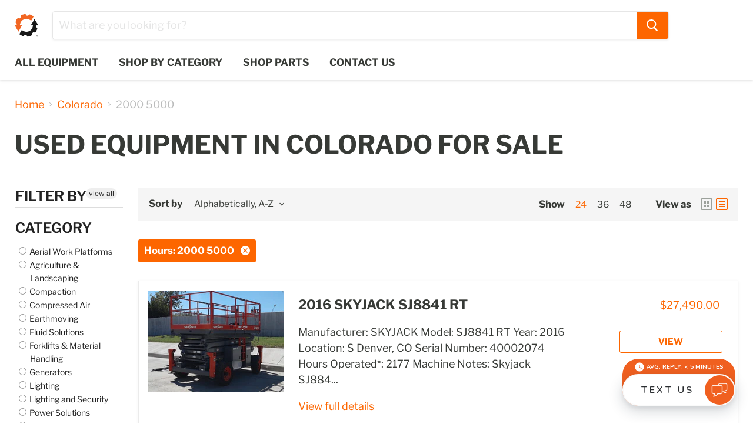

--- FILE ---
content_type: text/html; charset=utf-8
request_url: https://used.equipmentshare.com/collections/state_colorado?constraint=hours_2000-5000&view=view-24&grid_list
body_size: 38453
content:
<!doctype html>
<html class="no-js no-touch" lang="en">
  <head>
       <meta charset="utf-8">
    <meta http-equiv="x-ua-compatible" content="IE=edge">

    <link rel="preconnect" href="https://cdn.shopify.com">
    <link rel="preconnect" href="https://fonts.shopifycdn.com">
    <link rel="preconnect" href="https://v.shopify.com">
    <link rel="preconnect" href="https://cdn.shopifycloud.com">

    <title>Colorado
        
        
        
 — Tagged &quot;hours: 2000-5000&quot;
 — Used Equipment | EquipmentShare</title>

    

    
  <link rel="shortcut icon" href="//used.equipmentshare.com/cdn/shop/files/Gear-Digital-Orange-Black-lossy_32x32.png?v=1637263659" type="image/png">


    
      <meta name="robots" content="noindex" />
      <link rel="canonical" href="https://used.equipmentshare.com/collections/state_colorado" />
    

    <meta name="viewport" content="width=device-width">

    
    















<meta property="og:site_name" content="Used Equipment | EquipmentShare">
<meta property="og:url" content="https://used.equipmentshare.com/collections/state_colorado?constraint=hours_2000-5000">
<meta property="og:title" content="Colorado">
<meta property="og:type" content="website">
<meta property="og:description" content="Shop reliable used equipment from top brands like Genie, JLG, and Skyjack. Explore EquipmentShare’s nationwide listings of excavators, skid steers, lifts, and more.">




    
    
    

    
    
    <meta
      property="og:image"
      content="https://used.equipmentshare.com/cdn/shop/files/used-equipment-aerial_1664x630.webp?v=1754582152"
    />
    <meta
      property="og:image:secure_url"
      content="https://used.equipmentshare.com/cdn/shop/files/used-equipment-aerial_1664x630.webp?v=1754582152"
    />
    <meta property="og:image:width" content="1664" />
    <meta property="og:image:height" content="630" />
    
    
    <meta property="og:image:alt" content="Social media image" />
  
















<meta name="twitter:title" content="Colorado">
<meta name="twitter:description" content="Shop reliable used equipment from top brands like Genie, JLG, and Skyjack. Explore EquipmentShare’s nationwide listings of excavators, skid steers, lifts, and more.">


    
    
    
      
      
      <meta name="twitter:card" content="summary_large_image">
    
    
    <meta
      property="twitter:image"
      content="https://used.equipmentshare.com/cdn/shop/files/used-equipment-aerial_1200x600_crop_center.webp?v=1754582152"
    />
    <meta property="twitter:image:width" content="1200" />
    <meta property="twitter:image:height" content="600" />
    
    
    <meta property="twitter:image:alt" content="Social media image" />
  



    <link rel="preload" href="//used.equipmentshare.com/cdn/fonts/libre_franklin/librefranklin_n7.6739620624550b8695d0cc23f92ffd46eb51c7a3.woff2" as="font" crossorigin="anonymous">
    <link rel="preload" as="style" href="//used.equipmentshare.com/cdn/shop/t/2/assets/theme.css?v=91486907462310104901762192264">

    <!-- OutlinkStickyBtn CODE Start --><!-- OutlinkStickyBtn END --> <script>window.performance && window.performance.mark && window.performance.mark('shopify.content_for_header.start');</script><meta name="facebook-domain-verification" content="7ewpve3wq35tqs8dlm8la3iyn53kq1">
<meta id="shopify-digital-wallet" name="shopify-digital-wallet" content="/53915648175/digital_wallets/dialog">
<meta name="shopify-checkout-api-token" content="f58ed009c17d997e7f7fcad3943b8864">
<meta id="in-context-paypal-metadata" data-shop-id="53915648175" data-venmo-supported="true" data-environment="production" data-locale="en_US" data-paypal-v4="true" data-currency="USD">
<link rel="alternate" type="application/atom+xml" title="Feed" href="/collections/state_colorado.atom" />
<link rel="next" href="/collections/state_colorado/hours_2000-5000?page=2&amp;view=view-24">
<link rel="alternate" type="application/json+oembed" href="https://used.equipmentshare.com/collections/state_colorado.oembed?constraint=hours_2000-5000">
<script async="async" src="/checkouts/internal/preloads.js?locale=en-US"></script>
<script id="shopify-features" type="application/json">{"accessToken":"f58ed009c17d997e7f7fcad3943b8864","betas":["rich-media-storefront-analytics"],"domain":"used.equipmentshare.com","predictiveSearch":true,"shopId":53915648175,"locale":"en"}</script>
<script>var Shopify = Shopify || {};
Shopify.shop = "equipmentsearch.myshopify.com";
Shopify.locale = "en";
Shopify.currency = {"active":"USD","rate":"1.0"};
Shopify.country = "US";
Shopify.theme = {"name":"Theme export  shop-equipmentshare-com-empire  0...","id":119083401391,"schema_name":"Empire","schema_version":"5.8.0","theme_store_id":null,"role":"main"};
Shopify.theme.handle = "null";
Shopify.theme.style = {"id":null,"handle":null};
Shopify.cdnHost = "used.equipmentshare.com/cdn";
Shopify.routes = Shopify.routes || {};
Shopify.routes.root = "/";</script>
<script type="module">!function(o){(o.Shopify=o.Shopify||{}).modules=!0}(window);</script>
<script>!function(o){function n(){var o=[];function n(){o.push(Array.prototype.slice.apply(arguments))}return n.q=o,n}var t=o.Shopify=o.Shopify||{};t.loadFeatures=n(),t.autoloadFeatures=n()}(window);</script>
<script id="shop-js-analytics" type="application/json">{"pageType":"collection"}</script>
<script defer="defer" async type="module" src="//used.equipmentshare.com/cdn/shopifycloud/shop-js/modules/v2/client.init-shop-cart-sync_C5BV16lS.en.esm.js"></script>
<script defer="defer" async type="module" src="//used.equipmentshare.com/cdn/shopifycloud/shop-js/modules/v2/chunk.common_CygWptCX.esm.js"></script>
<script type="module">
  await import("//used.equipmentshare.com/cdn/shopifycloud/shop-js/modules/v2/client.init-shop-cart-sync_C5BV16lS.en.esm.js");
await import("//used.equipmentshare.com/cdn/shopifycloud/shop-js/modules/v2/chunk.common_CygWptCX.esm.js");

  window.Shopify.SignInWithShop?.initShopCartSync?.({"fedCMEnabled":true,"windoidEnabled":true});

</script>
<script>(function() {
  var isLoaded = false;
  function asyncLoad() {
    if (isLoaded) return;
    isLoaded = true;
    var urls = ["\/\/loader.wisepops.com\/get-loader.js?v=1\u0026site=yUY4wMbTMZ\u0026shop=equipmentsearch.myshopify.com","\/\/cdn.shopify.com\/s\/files\/1\/0875\/2064\/files\/spinstudio-front2-1.0.0.min.js?shop=equipmentsearch.myshopify.com","\/\/cdn.shopify.com\/s\/files\/1\/0875\/2064\/files\/spinstudio-front_auto-1.0.0.min.js?shop=equipmentsearch.myshopify.com"];
    for (var i = 0; i < urls.length; i++) {
      var s = document.createElement('script');
      s.type = 'text/javascript';
      s.async = true;
      s.src = urls[i];
      var x = document.getElementsByTagName('script')[0];
      x.parentNode.insertBefore(s, x);
    }
  };
  if(window.attachEvent) {
    window.attachEvent('onload', asyncLoad);
  } else {
    window.addEventListener('load', asyncLoad, false);
  }
})();</script>
<script id="__st">var __st={"a":53915648175,"offset":-21600,"reqid":"a769b904-7042-4be3-b32a-0ccc5d26bc64-1768727504","pageurl":"used.equipmentshare.com\/collections\/state_colorado?constraint=hours_2000-5000\u0026view=view-24\u0026grid_list","u":"8ac6e5ca8265","p":"collection","rtyp":"collection","rid":277043478703};</script>
<script>window.ShopifyPaypalV4VisibilityTracking = true;</script>
<script id="captcha-bootstrap">!function(){'use strict';const t='contact',e='account',n='new_comment',o=[[t,t],['blogs',n],['comments',n],[t,'customer']],c=[[e,'customer_login'],[e,'guest_login'],[e,'recover_customer_password'],[e,'create_customer']],r=t=>t.map((([t,e])=>`form[action*='/${t}']:not([data-nocaptcha='true']) input[name='form_type'][value='${e}']`)).join(','),a=t=>()=>t?[...document.querySelectorAll(t)].map((t=>t.form)):[];function s(){const t=[...o],e=r(t);return a(e)}const i='password',u='form_key',d=['recaptcha-v3-token','g-recaptcha-response','h-captcha-response',i],f=()=>{try{return window.sessionStorage}catch{return}},m='__shopify_v',_=t=>t.elements[u];function p(t,e,n=!1){try{const o=window.sessionStorage,c=JSON.parse(o.getItem(e)),{data:r}=function(t){const{data:e,action:n}=t;return t[m]||n?{data:e,action:n}:{data:t,action:n}}(c);for(const[e,n]of Object.entries(r))t.elements[e]&&(t.elements[e].value=n);n&&o.removeItem(e)}catch(o){console.error('form repopulation failed',{error:o})}}const l='form_type',E='cptcha';function T(t){t.dataset[E]=!0}const w=window,h=w.document,L='Shopify',v='ce_forms',y='captcha';let A=!1;((t,e)=>{const n=(g='f06e6c50-85a8-45c8-87d0-21a2b65856fe',I='https://cdn.shopify.com/shopifycloud/storefront-forms-hcaptcha/ce_storefront_forms_captcha_hcaptcha.v1.5.2.iife.js',D={infoText:'Protected by hCaptcha',privacyText:'Privacy',termsText:'Terms'},(t,e,n)=>{const o=w[L][v],c=o.bindForm;if(c)return c(t,g,e,D).then(n);var r;o.q.push([[t,g,e,D],n]),r=I,A||(h.body.append(Object.assign(h.createElement('script'),{id:'captcha-provider',async:!0,src:r})),A=!0)});var g,I,D;w[L]=w[L]||{},w[L][v]=w[L][v]||{},w[L][v].q=[],w[L][y]=w[L][y]||{},w[L][y].protect=function(t,e){n(t,void 0,e),T(t)},Object.freeze(w[L][y]),function(t,e,n,w,h,L){const[v,y,A,g]=function(t,e,n){const i=e?o:[],u=t?c:[],d=[...i,...u],f=r(d),m=r(i),_=r(d.filter((([t,e])=>n.includes(e))));return[a(f),a(m),a(_),s()]}(w,h,L),I=t=>{const e=t.target;return e instanceof HTMLFormElement?e:e&&e.form},D=t=>v().includes(t);t.addEventListener('submit',(t=>{const e=I(t);if(!e)return;const n=D(e)&&!e.dataset.hcaptchaBound&&!e.dataset.recaptchaBound,o=_(e),c=g().includes(e)&&(!o||!o.value);(n||c)&&t.preventDefault(),c&&!n&&(function(t){try{if(!f())return;!function(t){const e=f();if(!e)return;const n=_(t);if(!n)return;const o=n.value;o&&e.removeItem(o)}(t);const e=Array.from(Array(32),(()=>Math.random().toString(36)[2])).join('');!function(t,e){_(t)||t.append(Object.assign(document.createElement('input'),{type:'hidden',name:u})),t.elements[u].value=e}(t,e),function(t,e){const n=f();if(!n)return;const o=[...t.querySelectorAll(`input[type='${i}']`)].map((({name:t})=>t)),c=[...d,...o],r={};for(const[a,s]of new FormData(t).entries())c.includes(a)||(r[a]=s);n.setItem(e,JSON.stringify({[m]:1,action:t.action,data:r}))}(t,e)}catch(e){console.error('failed to persist form',e)}}(e),e.submit())}));const S=(t,e)=>{t&&!t.dataset[E]&&(n(t,e.some((e=>e===t))),T(t))};for(const o of['focusin','change'])t.addEventListener(o,(t=>{const e=I(t);D(e)&&S(e,y())}));const B=e.get('form_key'),M=e.get(l),P=B&&M;t.addEventListener('DOMContentLoaded',(()=>{const t=y();if(P)for(const e of t)e.elements[l].value===M&&p(e,B);[...new Set([...A(),...v().filter((t=>'true'===t.dataset.shopifyCaptcha))])].forEach((e=>S(e,t)))}))}(h,new URLSearchParams(w.location.search),n,t,e,['guest_login'])})(!0,!0)}();</script>
<script integrity="sha256-4kQ18oKyAcykRKYeNunJcIwy7WH5gtpwJnB7kiuLZ1E=" data-source-attribution="shopify.loadfeatures" defer="defer" src="//used.equipmentshare.com/cdn/shopifycloud/storefront/assets/storefront/load_feature-a0a9edcb.js" crossorigin="anonymous"></script>
<script data-source-attribution="shopify.dynamic_checkout.dynamic.init">var Shopify=Shopify||{};Shopify.PaymentButton=Shopify.PaymentButton||{isStorefrontPortableWallets:!0,init:function(){window.Shopify.PaymentButton.init=function(){};var t=document.createElement("script");t.src="https://used.equipmentshare.com/cdn/shopifycloud/portable-wallets/latest/portable-wallets.en.js",t.type="module",document.head.appendChild(t)}};
</script>
<script data-source-attribution="shopify.dynamic_checkout.buyer_consent">
  function portableWalletsHideBuyerConsent(e){var t=document.getElementById("shopify-buyer-consent"),n=document.getElementById("shopify-subscription-policy-button");t&&n&&(t.classList.add("hidden"),t.setAttribute("aria-hidden","true"),n.removeEventListener("click",e))}function portableWalletsShowBuyerConsent(e){var t=document.getElementById("shopify-buyer-consent"),n=document.getElementById("shopify-subscription-policy-button");t&&n&&(t.classList.remove("hidden"),t.removeAttribute("aria-hidden"),n.addEventListener("click",e))}window.Shopify?.PaymentButton&&(window.Shopify.PaymentButton.hideBuyerConsent=portableWalletsHideBuyerConsent,window.Shopify.PaymentButton.showBuyerConsent=portableWalletsShowBuyerConsent);
</script>
<script data-source-attribution="shopify.dynamic_checkout.cart.bootstrap">document.addEventListener("DOMContentLoaded",(function(){function t(){return document.querySelector("shopify-accelerated-checkout-cart, shopify-accelerated-checkout")}if(t())Shopify.PaymentButton.init();else{new MutationObserver((function(e,n){t()&&(Shopify.PaymentButton.init(),n.disconnect())})).observe(document.body,{childList:!0,subtree:!0})}}));
</script>
<link id="shopify-accelerated-checkout-styles" rel="stylesheet" media="screen" href="https://used.equipmentshare.com/cdn/shopifycloud/portable-wallets/latest/accelerated-checkout-backwards-compat.css" crossorigin="anonymous">
<style id="shopify-accelerated-checkout-cart">
        #shopify-buyer-consent {
  margin-top: 1em;
  display: inline-block;
  width: 100%;
}

#shopify-buyer-consent.hidden {
  display: none;
}

#shopify-subscription-policy-button {
  background: none;
  border: none;
  padding: 0;
  text-decoration: underline;
  font-size: inherit;
  cursor: pointer;
}

#shopify-subscription-policy-button::before {
  box-shadow: none;
}

      </style>

<script>window.performance && window.performance.mark && window.performance.mark('shopify.content_for_header.end');</script>

    <link href="//used.equipmentshare.com/cdn/shop/t/2/assets/theme.css?v=91486907462310104901762192264" rel="stylesheet" type="text/css" media="all" />
  <!-- Google Tag Manager -->
  <script>(function(w,d,s,l,i){w[l]=w[l]||[];w[l].push({'gtm.start':
  new Date().getTime(),event:'gtm.js'});var f=d.getElementsByTagName(s)[0],
  j=d.createElement(s),dl=l!='dataLayer'?'&l='+l:'';j.async=true;j.src=
  'https://www.googletagmanager.com/gtm.js?id='+i+dl;f.parentNode.insertBefore(j,f);
  })(window,document,'script','dataLayer','GTM-KMMQCLZ');</script>
  <!-- End Google Tag Manager -->
    
    <script>
      window.Theme = window.Theme || {};
      window.Theme.routes = {
        "root_url": "/",
        "account_url": "/account",
        "account_login_url": "/account/login",
        "account_logout_url": "/account/logout",
        "account_register_url": "/account/register",
        "account_addresses_url": "/account/addresses",
        "collections_url": "/collections",
        "all_products_collection_url": "/collections/all",
        "search_url": "/search",
        "cart_url": "/cart",
        "cart_add_url": "/cart/add",
        "cart_change_url": "/cart/change",
        "cart_clear_url": "/cart/clear",
        "product_recommendations_url": "/recommendations/products",
      };
    </script>
    

  <div id="shopify-section-filter-menu-settings" class="shopify-section"><style type="text/css">
/*  Filter Menu Color and Image Section CSS */</style>
<link href="//used.equipmentshare.com/cdn/shop/t/2/assets/filter-menu.scss.css?v=155467754676604812511730230275" rel="stylesheet" type="text/css" media="all" />
<script src="//used.equipmentshare.com/cdn/shop/t/2/assets/filter-menu.js?v=107598899066246080521624549034" type="text/javascript"></script>





</div>
    

    
<script>window.is_hulkpo_installed=true</script>

<!-- BEGIN app block: shopify://apps/microsoft-clarity/blocks/clarity_js/31c3d126-8116-4b4a-8ba1-baeda7c4aeea -->
<script type="text/javascript">
  (function (c, l, a, r, i, t, y) {
    c[a] = c[a] || function () { (c[a].q = c[a].q || []).push(arguments); };
    t = l.createElement(r); t.async = 1; t.src = "https://www.clarity.ms/tag/" + i + "?ref=shopify";
    y = l.getElementsByTagName(r)[0]; y.parentNode.insertBefore(t, y);

    c.Shopify.loadFeatures([{ name: "consent-tracking-api", version: "0.1" }], error => {
      if (error) {
        console.error("Error loading Shopify features:", error);
        return;
      }

      c[a]('consentv2', {
        ad_Storage: c.Shopify.customerPrivacy.marketingAllowed() ? "granted" : "denied",
        analytics_Storage: c.Shopify.customerPrivacy.analyticsProcessingAllowed() ? "granted" : "denied",
      });
    });

    l.addEventListener("visitorConsentCollected", function (e) {
      c[a]('consentv2', {
        ad_Storage: e.detail.marketingAllowed ? "granted" : "denied",
        analytics_Storage: e.detail.analyticsAllowed ? "granted" : "denied",
      });
    });
  })(window, document, "clarity", "script", "sr5l5f06th");
</script>



<!-- END app block --><!-- BEGIN app block: shopify://apps/pagefly-page-builder/blocks/app-embed/83e179f7-59a0-4589-8c66-c0dddf959200 -->

<!-- BEGIN app snippet: pagefly-cro-ab-testing-main -->







<script>
  ;(function () {
    const url = new URL(window.location)
    const viewParam = url.searchParams.get('view')
    if (viewParam && viewParam.includes('variant-pf-')) {
      url.searchParams.set('pf_v', viewParam)
      url.searchParams.delete('view')
      window.history.replaceState({}, '', url)
    }
  })()
</script>



<script type='module'>
  
  window.PAGEFLY_CRO = window.PAGEFLY_CRO || {}

  window.PAGEFLY_CRO['data_debug'] = {
    original_template_suffix: "view-24",
    allow_ab_test: false,
    ab_test_start_time: 0,
    ab_test_end_time: 0,
    today_date_time: 1768727505000,
  }
  window.PAGEFLY_CRO['GA4'] = { enabled: false}
</script>

<!-- END app snippet -->








  <script src='https://cdn.shopify.com/extensions/019bb4f9-aed6-78a3-be91-e9d44663e6bf/pagefly-page-builder-215/assets/pagefly-helper.js' defer='defer'></script>

  <script src='https://cdn.shopify.com/extensions/019bb4f9-aed6-78a3-be91-e9d44663e6bf/pagefly-page-builder-215/assets/pagefly-general-helper.js' defer='defer'></script>

  <script src='https://cdn.shopify.com/extensions/019bb4f9-aed6-78a3-be91-e9d44663e6bf/pagefly-page-builder-215/assets/pagefly-snap-slider.js' defer='defer'></script>

  <script src='https://cdn.shopify.com/extensions/019bb4f9-aed6-78a3-be91-e9d44663e6bf/pagefly-page-builder-215/assets/pagefly-slideshow-v3.js' defer='defer'></script>

  <script src='https://cdn.shopify.com/extensions/019bb4f9-aed6-78a3-be91-e9d44663e6bf/pagefly-page-builder-215/assets/pagefly-slideshow-v4.js' defer='defer'></script>

  <script src='https://cdn.shopify.com/extensions/019bb4f9-aed6-78a3-be91-e9d44663e6bf/pagefly-page-builder-215/assets/pagefly-glider.js' defer='defer'></script>

  <script src='https://cdn.shopify.com/extensions/019bb4f9-aed6-78a3-be91-e9d44663e6bf/pagefly-page-builder-215/assets/pagefly-slideshow-v1-v2.js' defer='defer'></script>

  <script src='https://cdn.shopify.com/extensions/019bb4f9-aed6-78a3-be91-e9d44663e6bf/pagefly-page-builder-215/assets/pagefly-product-media.js' defer='defer'></script>

  <script src='https://cdn.shopify.com/extensions/019bb4f9-aed6-78a3-be91-e9d44663e6bf/pagefly-page-builder-215/assets/pagefly-product.js' defer='defer'></script>


<script id='pagefly-helper-data' type='application/json'>
  {
    "page_optimization": {
      "assets_prefetching": false
    },
    "elements_asset_mapper": {
      "Accordion": "https://cdn.shopify.com/extensions/019bb4f9-aed6-78a3-be91-e9d44663e6bf/pagefly-page-builder-215/assets/pagefly-accordion.js",
      "Accordion3": "https://cdn.shopify.com/extensions/019bb4f9-aed6-78a3-be91-e9d44663e6bf/pagefly-page-builder-215/assets/pagefly-accordion3.js",
      "CountDown": "https://cdn.shopify.com/extensions/019bb4f9-aed6-78a3-be91-e9d44663e6bf/pagefly-page-builder-215/assets/pagefly-countdown.js",
      "GMap1": "https://cdn.shopify.com/extensions/019bb4f9-aed6-78a3-be91-e9d44663e6bf/pagefly-page-builder-215/assets/pagefly-gmap.js",
      "GMap2": "https://cdn.shopify.com/extensions/019bb4f9-aed6-78a3-be91-e9d44663e6bf/pagefly-page-builder-215/assets/pagefly-gmap.js",
      "GMapBasicV2": "https://cdn.shopify.com/extensions/019bb4f9-aed6-78a3-be91-e9d44663e6bf/pagefly-page-builder-215/assets/pagefly-gmap.js",
      "GMapAdvancedV2": "https://cdn.shopify.com/extensions/019bb4f9-aed6-78a3-be91-e9d44663e6bf/pagefly-page-builder-215/assets/pagefly-gmap.js",
      "HTML.Video": "https://cdn.shopify.com/extensions/019bb4f9-aed6-78a3-be91-e9d44663e6bf/pagefly-page-builder-215/assets/pagefly-htmlvideo.js",
      "HTML.Video2": "https://cdn.shopify.com/extensions/019bb4f9-aed6-78a3-be91-e9d44663e6bf/pagefly-page-builder-215/assets/pagefly-htmlvideo2.js",
      "HTML.Video3": "https://cdn.shopify.com/extensions/019bb4f9-aed6-78a3-be91-e9d44663e6bf/pagefly-page-builder-215/assets/pagefly-htmlvideo2.js",
      "BackgroundVideo": "https://cdn.shopify.com/extensions/019bb4f9-aed6-78a3-be91-e9d44663e6bf/pagefly-page-builder-215/assets/pagefly-htmlvideo2.js",
      "Instagram": "https://cdn.shopify.com/extensions/019bb4f9-aed6-78a3-be91-e9d44663e6bf/pagefly-page-builder-215/assets/pagefly-instagram.js",
      "Instagram2": "https://cdn.shopify.com/extensions/019bb4f9-aed6-78a3-be91-e9d44663e6bf/pagefly-page-builder-215/assets/pagefly-instagram.js",
      "Insta3": "https://cdn.shopify.com/extensions/019bb4f9-aed6-78a3-be91-e9d44663e6bf/pagefly-page-builder-215/assets/pagefly-instagram3.js",
      "Tabs": "https://cdn.shopify.com/extensions/019bb4f9-aed6-78a3-be91-e9d44663e6bf/pagefly-page-builder-215/assets/pagefly-tab.js",
      "Tabs3": "https://cdn.shopify.com/extensions/019bb4f9-aed6-78a3-be91-e9d44663e6bf/pagefly-page-builder-215/assets/pagefly-tab3.js",
      "ProductBox": "https://cdn.shopify.com/extensions/019bb4f9-aed6-78a3-be91-e9d44663e6bf/pagefly-page-builder-215/assets/pagefly-cart.js",
      "FBPageBox2": "https://cdn.shopify.com/extensions/019bb4f9-aed6-78a3-be91-e9d44663e6bf/pagefly-page-builder-215/assets/pagefly-facebook.js",
      "FBLikeButton2": "https://cdn.shopify.com/extensions/019bb4f9-aed6-78a3-be91-e9d44663e6bf/pagefly-page-builder-215/assets/pagefly-facebook.js",
      "TwitterFeed2": "https://cdn.shopify.com/extensions/019bb4f9-aed6-78a3-be91-e9d44663e6bf/pagefly-page-builder-215/assets/pagefly-twitter.js",
      "Paragraph4": "https://cdn.shopify.com/extensions/019bb4f9-aed6-78a3-be91-e9d44663e6bf/pagefly-page-builder-215/assets/pagefly-paragraph4.js",

      "AliReviews": "https://cdn.shopify.com/extensions/019bb4f9-aed6-78a3-be91-e9d44663e6bf/pagefly-page-builder-215/assets/pagefly-3rd-elements.js",
      "BackInStock": "https://cdn.shopify.com/extensions/019bb4f9-aed6-78a3-be91-e9d44663e6bf/pagefly-page-builder-215/assets/pagefly-3rd-elements.js",
      "GloboBackInStock": "https://cdn.shopify.com/extensions/019bb4f9-aed6-78a3-be91-e9d44663e6bf/pagefly-page-builder-215/assets/pagefly-3rd-elements.js",
      "GrowaveWishlist": "https://cdn.shopify.com/extensions/019bb4f9-aed6-78a3-be91-e9d44663e6bf/pagefly-page-builder-215/assets/pagefly-3rd-elements.js",
      "InfiniteOptionsShopPad": "https://cdn.shopify.com/extensions/019bb4f9-aed6-78a3-be91-e9d44663e6bf/pagefly-page-builder-215/assets/pagefly-3rd-elements.js",
      "InkybayProductPersonalizer": "https://cdn.shopify.com/extensions/019bb4f9-aed6-78a3-be91-e9d44663e6bf/pagefly-page-builder-215/assets/pagefly-3rd-elements.js",
      "LimeSpot": "https://cdn.shopify.com/extensions/019bb4f9-aed6-78a3-be91-e9d44663e6bf/pagefly-page-builder-215/assets/pagefly-3rd-elements.js",
      "Loox": "https://cdn.shopify.com/extensions/019bb4f9-aed6-78a3-be91-e9d44663e6bf/pagefly-page-builder-215/assets/pagefly-3rd-elements.js",
      "Opinew": "https://cdn.shopify.com/extensions/019bb4f9-aed6-78a3-be91-e9d44663e6bf/pagefly-page-builder-215/assets/pagefly-3rd-elements.js",
      "Powr": "https://cdn.shopify.com/extensions/019bb4f9-aed6-78a3-be91-e9d44663e6bf/pagefly-page-builder-215/assets/pagefly-3rd-elements.js",
      "ProductReviews": "https://cdn.shopify.com/extensions/019bb4f9-aed6-78a3-be91-e9d44663e6bf/pagefly-page-builder-215/assets/pagefly-3rd-elements.js",
      "PushOwl": "https://cdn.shopify.com/extensions/019bb4f9-aed6-78a3-be91-e9d44663e6bf/pagefly-page-builder-215/assets/pagefly-3rd-elements.js",
      "ReCharge": "https://cdn.shopify.com/extensions/019bb4f9-aed6-78a3-be91-e9d44663e6bf/pagefly-page-builder-215/assets/pagefly-3rd-elements.js",
      "Rivyo": "https://cdn.shopify.com/extensions/019bb4f9-aed6-78a3-be91-e9d44663e6bf/pagefly-page-builder-215/assets/pagefly-3rd-elements.js",
      "TrackingMore": "https://cdn.shopify.com/extensions/019bb4f9-aed6-78a3-be91-e9d44663e6bf/pagefly-page-builder-215/assets/pagefly-3rd-elements.js",
      "Vitals": "https://cdn.shopify.com/extensions/019bb4f9-aed6-78a3-be91-e9d44663e6bf/pagefly-page-builder-215/assets/pagefly-3rd-elements.js",
      "Wiser": "https://cdn.shopify.com/extensions/019bb4f9-aed6-78a3-be91-e9d44663e6bf/pagefly-page-builder-215/assets/pagefly-3rd-elements.js"
    },
    "custom_elements_mapper": {
      "pf-click-action-element": "https://cdn.shopify.com/extensions/019bb4f9-aed6-78a3-be91-e9d44663e6bf/pagefly-page-builder-215/assets/pagefly-click-action-element.js",
      "pf-dialog-element": "https://cdn.shopify.com/extensions/019bb4f9-aed6-78a3-be91-e9d44663e6bf/pagefly-page-builder-215/assets/pagefly-dialog-element.js"
    }
  }
</script>


<!-- END app block --><link href="https://monorail-edge.shopifysvc.com" rel="dns-prefetch">
<script>(function(){if ("sendBeacon" in navigator && "performance" in window) {try {var session_token_from_headers = performance.getEntriesByType('navigation')[0].serverTiming.find(x => x.name == '_s').description;} catch {var session_token_from_headers = undefined;}var session_cookie_matches = document.cookie.match(/_shopify_s=([^;]*)/);var session_token_from_cookie = session_cookie_matches && session_cookie_matches.length === 2 ? session_cookie_matches[1] : "";var session_token = session_token_from_headers || session_token_from_cookie || "";function handle_abandonment_event(e) {var entries = performance.getEntries().filter(function(entry) {return /monorail-edge.shopifysvc.com/.test(entry.name);});if (!window.abandonment_tracked && entries.length === 0) {window.abandonment_tracked = true;var currentMs = Date.now();var navigation_start = performance.timing.navigationStart;var payload = {shop_id: 53915648175,url: window.location.href,navigation_start,duration: currentMs - navigation_start,session_token,page_type: "collection"};window.navigator.sendBeacon("https://monorail-edge.shopifysvc.com/v1/produce", JSON.stringify({schema_id: "online_store_buyer_site_abandonment/1.1",payload: payload,metadata: {event_created_at_ms: currentMs,event_sent_at_ms: currentMs}}));}}window.addEventListener('pagehide', handle_abandonment_event);}}());</script>
<script id="web-pixels-manager-setup">(function e(e,d,r,n,o){if(void 0===o&&(o={}),!Boolean(null===(a=null===(i=window.Shopify)||void 0===i?void 0:i.analytics)||void 0===a?void 0:a.replayQueue)){var i,a;window.Shopify=window.Shopify||{};var t=window.Shopify;t.analytics=t.analytics||{};var s=t.analytics;s.replayQueue=[],s.publish=function(e,d,r){return s.replayQueue.push([e,d,r]),!0};try{self.performance.mark("wpm:start")}catch(e){}var l=function(){var e={modern:/Edge?\/(1{2}[4-9]|1[2-9]\d|[2-9]\d{2}|\d{4,})\.\d+(\.\d+|)|Firefox\/(1{2}[4-9]|1[2-9]\d|[2-9]\d{2}|\d{4,})\.\d+(\.\d+|)|Chrom(ium|e)\/(9{2}|\d{3,})\.\d+(\.\d+|)|(Maci|X1{2}).+ Version\/(15\.\d+|(1[6-9]|[2-9]\d|\d{3,})\.\d+)([,.]\d+|)( \(\w+\)|)( Mobile\/\w+|) Safari\/|Chrome.+OPR\/(9{2}|\d{3,})\.\d+\.\d+|(CPU[ +]OS|iPhone[ +]OS|CPU[ +]iPhone|CPU IPhone OS|CPU iPad OS)[ +]+(15[._]\d+|(1[6-9]|[2-9]\d|\d{3,})[._]\d+)([._]\d+|)|Android:?[ /-](13[3-9]|1[4-9]\d|[2-9]\d{2}|\d{4,})(\.\d+|)(\.\d+|)|Android.+Firefox\/(13[5-9]|1[4-9]\d|[2-9]\d{2}|\d{4,})\.\d+(\.\d+|)|Android.+Chrom(ium|e)\/(13[3-9]|1[4-9]\d|[2-9]\d{2}|\d{4,})\.\d+(\.\d+|)|SamsungBrowser\/([2-9]\d|\d{3,})\.\d+/,legacy:/Edge?\/(1[6-9]|[2-9]\d|\d{3,})\.\d+(\.\d+|)|Firefox\/(5[4-9]|[6-9]\d|\d{3,})\.\d+(\.\d+|)|Chrom(ium|e)\/(5[1-9]|[6-9]\d|\d{3,})\.\d+(\.\d+|)([\d.]+$|.*Safari\/(?![\d.]+ Edge\/[\d.]+$))|(Maci|X1{2}).+ Version\/(10\.\d+|(1[1-9]|[2-9]\d|\d{3,})\.\d+)([,.]\d+|)( \(\w+\)|)( Mobile\/\w+|) Safari\/|Chrome.+OPR\/(3[89]|[4-9]\d|\d{3,})\.\d+\.\d+|(CPU[ +]OS|iPhone[ +]OS|CPU[ +]iPhone|CPU IPhone OS|CPU iPad OS)[ +]+(10[._]\d+|(1[1-9]|[2-9]\d|\d{3,})[._]\d+)([._]\d+|)|Android:?[ /-](13[3-9]|1[4-9]\d|[2-9]\d{2}|\d{4,})(\.\d+|)(\.\d+|)|Mobile Safari.+OPR\/([89]\d|\d{3,})\.\d+\.\d+|Android.+Firefox\/(13[5-9]|1[4-9]\d|[2-9]\d{2}|\d{4,})\.\d+(\.\d+|)|Android.+Chrom(ium|e)\/(13[3-9]|1[4-9]\d|[2-9]\d{2}|\d{4,})\.\d+(\.\d+|)|Android.+(UC? ?Browser|UCWEB|U3)[ /]?(15\.([5-9]|\d{2,})|(1[6-9]|[2-9]\d|\d{3,})\.\d+)\.\d+|SamsungBrowser\/(5\.\d+|([6-9]|\d{2,})\.\d+)|Android.+MQ{2}Browser\/(14(\.(9|\d{2,})|)|(1[5-9]|[2-9]\d|\d{3,})(\.\d+|))(\.\d+|)|K[Aa][Ii]OS\/(3\.\d+|([4-9]|\d{2,})\.\d+)(\.\d+|)/},d=e.modern,r=e.legacy,n=navigator.userAgent;return n.match(d)?"modern":n.match(r)?"legacy":"unknown"}(),u="modern"===l?"modern":"legacy",c=(null!=n?n:{modern:"",legacy:""})[u],f=function(e){return[e.baseUrl,"/wpm","/b",e.hashVersion,"modern"===e.buildTarget?"m":"l",".js"].join("")}({baseUrl:d,hashVersion:r,buildTarget:u}),m=function(e){var d=e.version,r=e.bundleTarget,n=e.surface,o=e.pageUrl,i=e.monorailEndpoint;return{emit:function(e){var a=e.status,t=e.errorMsg,s=(new Date).getTime(),l=JSON.stringify({metadata:{event_sent_at_ms:s},events:[{schema_id:"web_pixels_manager_load/3.1",payload:{version:d,bundle_target:r,page_url:o,status:a,surface:n,error_msg:t},metadata:{event_created_at_ms:s}}]});if(!i)return console&&console.warn&&console.warn("[Web Pixels Manager] No Monorail endpoint provided, skipping logging."),!1;try{return self.navigator.sendBeacon.bind(self.navigator)(i,l)}catch(e){}var u=new XMLHttpRequest;try{return u.open("POST",i,!0),u.setRequestHeader("Content-Type","text/plain"),u.send(l),!0}catch(e){return console&&console.warn&&console.warn("[Web Pixels Manager] Got an unhandled error while logging to Monorail."),!1}}}}({version:r,bundleTarget:l,surface:e.surface,pageUrl:self.location.href,monorailEndpoint:e.monorailEndpoint});try{o.browserTarget=l,function(e){var d=e.src,r=e.async,n=void 0===r||r,o=e.onload,i=e.onerror,a=e.sri,t=e.scriptDataAttributes,s=void 0===t?{}:t,l=document.createElement("script"),u=document.querySelector("head"),c=document.querySelector("body");if(l.async=n,l.src=d,a&&(l.integrity=a,l.crossOrigin="anonymous"),s)for(var f in s)if(Object.prototype.hasOwnProperty.call(s,f))try{l.dataset[f]=s[f]}catch(e){}if(o&&l.addEventListener("load",o),i&&l.addEventListener("error",i),u)u.appendChild(l);else{if(!c)throw new Error("Did not find a head or body element to append the script");c.appendChild(l)}}({src:f,async:!0,onload:function(){if(!function(){var e,d;return Boolean(null===(d=null===(e=window.Shopify)||void 0===e?void 0:e.analytics)||void 0===d?void 0:d.initialized)}()){var d=window.webPixelsManager.init(e)||void 0;if(d){var r=window.Shopify.analytics;r.replayQueue.forEach((function(e){var r=e[0],n=e[1],o=e[2];d.publishCustomEvent(r,n,o)})),r.replayQueue=[],r.publish=d.publishCustomEvent,r.visitor=d.visitor,r.initialized=!0}}},onerror:function(){return m.emit({status:"failed",errorMsg:"".concat(f," has failed to load")})},sri:function(e){var d=/^sha384-[A-Za-z0-9+/=]+$/;return"string"==typeof e&&d.test(e)}(c)?c:"",scriptDataAttributes:o}),m.emit({status:"loading"})}catch(e){m.emit({status:"failed",errorMsg:(null==e?void 0:e.message)||"Unknown error"})}}})({shopId: 53915648175,storefrontBaseUrl: "https://used.equipmentshare.com",extensionsBaseUrl: "https://extensions.shopifycdn.com/cdn/shopifycloud/web-pixels-manager",monorailEndpoint: "https://monorail-edge.shopifysvc.com/unstable/produce_batch",surface: "storefront-renderer",enabledBetaFlags: ["2dca8a86"],webPixelsConfigList: [{"id":"1443201199","configuration":"{\"focusDuration\":\"3\"}","eventPayloadVersion":"v1","runtimeContext":"STRICT","scriptVersion":"5267644d2647fc677b620ee257b1625c","type":"APP","apiClientId":1743893,"privacyPurposes":["ANALYTICS","SALE_OF_DATA"],"dataSharingAdjustments":{"protectedCustomerApprovalScopes":["read_customer_personal_data"]}},{"id":"1204715695","configuration":"{\"projectId\":\"sr5l5f06th\"}","eventPayloadVersion":"v1","runtimeContext":"STRICT","scriptVersion":"737156edc1fafd4538f270df27821f1c","type":"APP","apiClientId":240074326017,"privacyPurposes":[],"capabilities":["advanced_dom_events"],"dataSharingAdjustments":{"protectedCustomerApprovalScopes":["read_customer_personal_data"]}},{"id":"546439343","configuration":"{\"config\":\"{\\\"google_tag_ids\\\":[\\\"G-9YB2L7ELJB\\\"],\\\"target_country\\\":\\\"ZZ\\\",\\\"gtag_events\\\":[{\\\"type\\\":\\\"begin_checkout\\\",\\\"action_label\\\":\\\"G-9YB2L7ELJB\\\"},{\\\"type\\\":\\\"search\\\",\\\"action_label\\\":\\\"G-9YB2L7ELJB\\\"},{\\\"type\\\":\\\"view_item\\\",\\\"action_label\\\":\\\"G-9YB2L7ELJB\\\"},{\\\"type\\\":\\\"purchase\\\",\\\"action_label\\\":\\\"G-9YB2L7ELJB\\\"},{\\\"type\\\":\\\"page_view\\\",\\\"action_label\\\":\\\"G-9YB2L7ELJB\\\"},{\\\"type\\\":\\\"add_payment_info\\\",\\\"action_label\\\":\\\"G-9YB2L7ELJB\\\"},{\\\"type\\\":\\\"add_to_cart\\\",\\\"action_label\\\":\\\"G-9YB2L7ELJB\\\"}],\\\"enable_monitoring_mode\\\":false}\"}","eventPayloadVersion":"v1","runtimeContext":"OPEN","scriptVersion":"b2a88bafab3e21179ed38636efcd8a93","type":"APP","apiClientId":1780363,"privacyPurposes":[],"dataSharingAdjustments":{"protectedCustomerApprovalScopes":["read_customer_address","read_customer_email","read_customer_name","read_customer_personal_data","read_customer_phone"]}},{"id":"177701039","configuration":"{\"pixel_id\":\"1087809538509635\",\"pixel_type\":\"facebook_pixel\",\"metaapp_system_user_token\":\"-\"}","eventPayloadVersion":"v1","runtimeContext":"OPEN","scriptVersion":"ca16bc87fe92b6042fbaa3acc2fbdaa6","type":"APP","apiClientId":2329312,"privacyPurposes":["ANALYTICS","MARKETING","SALE_OF_DATA"],"dataSharingAdjustments":{"protectedCustomerApprovalScopes":["read_customer_address","read_customer_email","read_customer_name","read_customer_personal_data","read_customer_phone"]}},{"id":"shopify-app-pixel","configuration":"{}","eventPayloadVersion":"v1","runtimeContext":"STRICT","scriptVersion":"0450","apiClientId":"shopify-pixel","type":"APP","privacyPurposes":["ANALYTICS","MARKETING"]},{"id":"shopify-custom-pixel","eventPayloadVersion":"v1","runtimeContext":"LAX","scriptVersion":"0450","apiClientId":"shopify-pixel","type":"CUSTOM","privacyPurposes":["ANALYTICS","MARKETING"]}],isMerchantRequest: false,initData: {"shop":{"name":"Used Equipment | EquipmentShare","paymentSettings":{"currencyCode":"USD"},"myshopifyDomain":"equipmentsearch.myshopify.com","countryCode":"US","storefrontUrl":"https:\/\/used.equipmentshare.com"},"customer":null,"cart":null,"checkout":null,"productVariants":[],"purchasingCompany":null},},"https://used.equipmentshare.com/cdn","fcfee988w5aeb613cpc8e4bc33m6693e112",{"modern":"","legacy":""},{"shopId":"53915648175","storefrontBaseUrl":"https:\/\/used.equipmentshare.com","extensionBaseUrl":"https:\/\/extensions.shopifycdn.com\/cdn\/shopifycloud\/web-pixels-manager","surface":"storefront-renderer","enabledBetaFlags":"[\"2dca8a86\"]","isMerchantRequest":"false","hashVersion":"fcfee988w5aeb613cpc8e4bc33m6693e112","publish":"custom","events":"[[\"page_viewed\",{}],[\"collection_viewed\",{\"collection\":{\"id\":\"277043478703\",\"title\":\"Colorado\",\"productVariants\":[{\"price\":{\"amount\":27490.0,\"currencyCode\":\"USD\"},\"product\":{\"title\":\"2016 SKYJACK SJ8841 RT\",\"vendor\":\"SKYJACK\",\"id\":\"8268612010159\",\"untranslatedTitle\":\"2016 SKYJACK SJ8841 RT\",\"url\":\"\/products\/skyjack-sj8841-rt-47939\",\"type\":\"Aerial Work Platforms\"},\"id\":\"45700665049263\",\"image\":{\"src\":\"\/\/used.equipmentshare.com\/cdn\/shop\/files\/01cc565d-5acf-4392-9d78-bb0321f99728.jpg?v=1767942418\"},\"sku\":\"1979\",\"title\":\"Default Title\",\"untranslatedTitle\":\"Default Title\"},{\"price\":{\"amount\":25221.0,\"currencyCode\":\"USD\"},\"product\":{\"title\":\"2016 SKYJACK SJ8841 RT\",\"vendor\":\"SKYJACK\",\"id\":\"8417921302703\",\"untranslatedTitle\":\"2016 SKYJACK SJ8841 RT\",\"url\":\"\/products\/skyjack-sj8841-rt-1959\",\"type\":\"Aerial Work Platforms\"},\"id\":\"46266075938991\",\"image\":{\"src\":\"\/\/used.equipmentshare.com\/cdn\/shop\/files\/3dc29fec-3530-4c01-ad98-fb73e04960e1.jpg?v=1767942375\"},\"sku\":\"1959\",\"title\":\"Default Title\",\"untranslatedTitle\":\"Default Title\"},{\"price\":{\"amount\":112009.0,\"currencyCode\":\"USD\"},\"product\":{\"title\":\"2017 HYUNDAI HX480L\",\"vendor\":\"HYUNDAI\",\"id\":\"8165852971183\",\"untranslatedTitle\":\"2017 HYUNDAI HX480L\",\"url\":\"\/products\/hyundai-hx480l-47507\",\"type\":\"Earthmoving\"},\"id\":\"44911934111919\",\"image\":{\"src\":\"\/\/used.equipmentshare.com\/cdn\/shop\/files\/f7cc3151-cce7-4395-8491-0ceee7cad9d5.jpg?v=1767945181\"},\"sku\":\"47507\",\"title\":\"Default Title\",\"untranslatedTitle\":\"Default Title\"},{\"price\":{\"amount\":16035.0,\"currencyCode\":\"USD\"},\"product\":{\"title\":\"2017 SKYJACK SJ6832 RT\",\"vendor\":\"SKYJACK\",\"id\":\"8455719190703\",\"untranslatedTitle\":\"2017 SKYJACK SJ6832 RT\",\"url\":\"\/products\/skyjack-sj6832-rt-4606\",\"type\":\"Aerial Work Platforms\"},\"id\":\"46441474818223\",\"image\":{\"src\":\"\/\/used.equipmentshare.com\/cdn\/shop\/files\/6ce6a923-4411-45ee-9793-f8bb1331ecfd_8d68fb12-7ef6-425c-95c5-7fc98e615ae5.jpg?v=1768374409\"},\"sku\":\"4606\",\"title\":\"Default Title\",\"untranslatedTitle\":\"Default Title\"},{\"price\":{\"amount\":16035.0,\"currencyCode\":\"USD\"},\"product\":{\"title\":\"2017 SKYJACK SJ6832 RT\",\"vendor\":\"SKYJACK\",\"id\":\"8455721222319\",\"untranslatedTitle\":\"2017 SKYJACK SJ6832 RT\",\"url\":\"\/products\/skyjack-sj6832-rt-4613\",\"type\":\"Aerial Work Platforms\"},\"id\":\"46441479667887\",\"image\":{\"src\":\"\/\/used.equipmentshare.com\/cdn\/shop\/files\/715b5b60-9118-4f37-bba3-90fcc718a3f8.jpg?v=1767942620\"},\"sku\":\"4613\",\"title\":\"Default Title\",\"untranslatedTitle\":\"Default Title\"},{\"price\":{\"amount\":82578.0,\"currencyCode\":\"USD\"},\"product\":{\"title\":\"2018 GENIE GTH-1056\",\"vendor\":\"GENIE\",\"id\":\"8178413895855\",\"untranslatedTitle\":\"2018 GENIE GTH-1056\",\"url\":\"\/products\/genie-gth-1056-74901\",\"type\":\"Forklifts \u0026 Material Handling\"},\"id\":\"44960893370543\",\"image\":{\"src\":\"\/\/used.equipmentshare.com\/cdn\/shop\/files\/e4b8e08b-55b3-4a7b-a805-d96fa9d37f7a_a32a95a1-be74-4a41-af1f-87c8a2523da7.jpg?v=1768633928\"},\"sku\":\"20463\",\"title\":\"Default Title\",\"untranslatedTitle\":\"Default Title\"},{\"price\":{\"amount\":85815.0,\"currencyCode\":\"USD\"},\"product\":{\"title\":\"2018 GENIE GTH-1056\",\"vendor\":\"GENIE\",\"id\":\"8455767785647\",\"untranslatedTitle\":\"2018 GENIE GTH-1056\",\"url\":\"\/products\/genie-gth-1056-19293\",\"type\":\"Forklifts \u0026 Material Handling\"},\"id\":\"46441663987887\",\"image\":{\"src\":\"\/\/used.equipmentshare.com\/cdn\/shop\/files\/92e2cd02-b2ae-45f2-b7c0-0917049f83db.jpg?v=1768633974\"},\"sku\":\"19293\",\"title\":\"Default Title\",\"untranslatedTitle\":\"Default Title\"},{\"price\":{\"amount\":81403.0,\"currencyCode\":\"USD\"},\"product\":{\"title\":\"2018 GENIE GTH-1056\",\"vendor\":\"GENIE\",\"id\":\"8455773192367\",\"untranslatedTitle\":\"2018 GENIE GTH-1056\",\"url\":\"\/products\/genie-gth-1056-20506\",\"type\":\"Forklifts \u0026 Material Handling\"},\"id\":\"46441678438575\",\"image\":{\"src\":\"\/\/used.equipmentshare.com\/cdn\/shop\/files\/c219e25d-8ef9-49be-804d-2debece0dccb_dbbc1907-3fd3-43d1-a571-5238008c57ed.jpg?v=1768720140\"},\"sku\":\"20506\",\"title\":\"Default Title\",\"untranslatedTitle\":\"Default Title\"},{\"price\":{\"amount\":37036.0,\"currencyCode\":\"USD\"},\"product\":{\"title\":\"2018 GENIE GTH-5519\",\"vendor\":\"GENIE\",\"id\":\"8457823748271\",\"untranslatedTitle\":\"2018 GENIE GTH-5519\",\"url\":\"\/products\/genie-gth-5519-19608\",\"type\":\"Forklifts \u0026 Material Handling\"},\"id\":\"46450273812655\",\"image\":{\"src\":\"\/\/used.equipmentshare.com\/cdn\/shop\/files\/c9eabcef-55f2-4020-9c17-668d6f8b55b4.jpg?v=1768634083\"},\"sku\":\"19608\",\"title\":\"Default Title\",\"untranslatedTitle\":\"Default Title\"},{\"price\":{\"amount\":43687.0,\"currencyCode\":\"USD\"},\"product\":{\"title\":\"2018 GENIE GTH-636\",\"vendor\":\"GENIE\",\"id\":\"8330803937455\",\"untranslatedTitle\":\"2018 GENIE GTH-636\",\"url\":\"\/products\/genie-gth-636-32246\",\"type\":\"Forklifts \u0026 Material Handling\"},\"id\":\"45975443046575\",\"image\":{\"src\":\"\/\/used.equipmentshare.com\/cdn\/shop\/files\/465f32ba-0caf-465a-a8c9-e0f28b84b4d2_8c4643b8-c2e9-4871-947c-a595bf02e5e5.jpg?v=1767943366\"},\"sku\":\"16157\",\"title\":\"Default Title\",\"untranslatedTitle\":\"Default Title\"},{\"price\":{\"amount\":57901.0,\"currencyCode\":\"USD\"},\"product\":{\"title\":\"2018 GENIE GTH-844\",\"vendor\":\"GENIE\",\"id\":\"8178394792111\",\"untranslatedTitle\":\"2018 GENIE GTH-844\",\"url\":\"\/products\/genie-gth-844-76657\",\"type\":\"Forklifts \u0026 Material Handling\"},\"id\":\"44960845758639\",\"image\":{\"src\":\"\/\/used.equipmentshare.com\/cdn\/shop\/files\/6c162ca8-4e63-465c-b1d5-d1f676d19797_e91a05c5-57cd-4cbe-a4e5-e019de12839a.jpg?v=1767944343\"},\"sku\":\"20762\",\"title\":\"Default Title\",\"untranslatedTitle\":\"Default Title\"},{\"price\":{\"amount\":52583.0,\"currencyCode\":\"USD\"},\"product\":{\"title\":\"2018 GENIE GTH-844\",\"vendor\":\"GENIE\",\"id\":\"8455767949487\",\"untranslatedTitle\":\"2018 GENIE GTH-844\",\"url\":\"\/products\/genie-gth-844-18959\",\"type\":\"Forklifts \u0026 Material Handling\"},\"id\":\"46441664413871\",\"image\":{\"src\":\"\/\/used.equipmentshare.com\/cdn\/shop\/files\/62be907d-0007-44eb-bd18-90b109f67a4d.jpg?v=1767683548\"},\"sku\":\"18959\",\"title\":\"Default Title\",\"untranslatedTitle\":\"Default Title\"},{\"price\":{\"amount\":58354.0,\"currencyCode\":\"USD\"},\"product\":{\"title\":\"2018 GENIE GTH-844\",\"vendor\":\"GENIE\",\"id\":\"8455772111023\",\"untranslatedTitle\":\"2018 GENIE GTH-844\",\"url\":\"\/products\/genie-gth-844-19427\",\"type\":\"Forklifts \u0026 Material Handling\"},\"id\":\"46441675784367\",\"image\":{\"src\":\"\/\/used.equipmentshare.com\/cdn\/shop\/files\/89944cea-9f53-4f4c-bdca-ee1ca96c1004.jpg?v=1767943637\"},\"sku\":\"19427\",\"title\":\"Default Title\",\"untranslatedTitle\":\"Default Title\"},{\"price\":{\"amount\":54641.0,\"currencyCode\":\"USD\"},\"product\":{\"title\":\"2018 GENIE GTH-844\",\"vendor\":\"GENIE\",\"id\":\"8455774437551\",\"untranslatedTitle\":\"2018 GENIE GTH-844\",\"url\":\"\/products\/genie-gth-844-19616\",\"type\":\"Forklifts \u0026 Material Handling\"},\"id\":\"46441682206895\",\"image\":{\"src\":\"\/\/used.equipmentshare.com\/cdn\/shop\/files\/7c244fb5-dd6c-4711-80c6-2ce6ce470a54.jpg?v=1767943723\"},\"sku\":\"19616\",\"title\":\"Default Title\",\"untranslatedTitle\":\"Default Title\"},{\"price\":{\"amount\":58354.0,\"currencyCode\":\"USD\"},\"product\":{\"title\":\"2018 GENIE GTH-844\",\"vendor\":\"GENIE\",\"id\":\"8455783415983\",\"untranslatedTitle\":\"2018 GENIE GTH-844\",\"url\":\"\/products\/genie-gth-844-20646\",\"type\":\"Forklifts \u0026 Material Handling\"},\"id\":\"46441711272111\",\"image\":{\"src\":\"\/\/used.equipmentshare.com\/cdn\/shop\/files\/33fe72a1-7964-4cf2-88fb-fa5b9101accf.jpg?v=1768633970\"},\"sku\":\"20646\",\"title\":\"Default Title\",\"untranslatedTitle\":\"Default Title\"},{\"price\":{\"amount\":55220.0,\"currencyCode\":\"USD\"},\"product\":{\"title\":\"2018 JLG 600S\",\"vendor\":\"JLG\",\"id\":\"8455781023919\",\"untranslatedTitle\":\"2018 JLG 600S\",\"url\":\"\/products\/jlg-600s-20165\",\"type\":\"Aerial Work Platforms\"},\"id\":\"46441703669935\",\"image\":{\"src\":\"\/\/used.equipmentshare.com\/cdn\/shop\/files\/d75fd958-e3d3-455a-8149-2d4dee83a4fd_9f946f90-41d6-4383-a936-8bcee5b4422b.jpg?v=1768720095\"},\"sku\":\"20165\",\"title\":\"Default Title\",\"untranslatedTitle\":\"Default Title\"},{\"price\":{\"amount\":65307.0,\"currencyCode\":\"USD\"},\"product\":{\"title\":\"2018 JLG 600S 4WD\",\"vendor\":\"JLG\",\"id\":\"8412222750895\",\"untranslatedTitle\":\"2018 JLG 600S 4WD\",\"url\":\"\/products\/jlg-600s-4wd-46965\",\"type\":\"Aerial Work Platforms\"},\"id\":\"46203244314799\",\"image\":{\"src\":\"\/\/used.equipmentshare.com\/cdn\/shop\/files\/124bf64a-26e1-4f8b-8cb8-82b11dd80766_919d7fe5-c824-49d4-8c05-15d31610eb08.jpg?v=1768461672\"},\"sku\":\"46965\",\"title\":\"Default Title\",\"untranslatedTitle\":\"Default Title\"},{\"price\":{\"amount\":56005.0,\"currencyCode\":\"USD\"},\"product\":{\"title\":\"2018 JLG 660SJ\",\"vendor\":\"JLG\",\"id\":\"8331848417455\",\"untranslatedTitle\":\"2018 JLG 660SJ\",\"url\":\"\/products\/jlg-660sj-42077\",\"type\":\"Aerial Work Platforms\"},\"id\":\"45980059173039\",\"image\":{\"src\":\"\/\/used.equipmentshare.com\/cdn\/shop\/files\/9af84091-7c82-4db5-a064-c5b5fab2dd98.jpg?v=1768720958\"},\"sku\":\"20765\",\"title\":\"Default Title\",\"untranslatedTitle\":\"Default Title\"},{\"price\":{\"amount\":53822.0,\"currencyCode\":\"USD\"},\"product\":{\"title\":\"2018 JLG 660SJ\",\"vendor\":\"JLG\",\"id\":\"8448995721391\",\"untranslatedTitle\":\"2018 JLG 660SJ\",\"url\":\"\/products\/jlg-660sj-20747\",\"type\":\"Aerial Work Platforms\"},\"id\":\"46395161018543\",\"image\":{\"src\":\"\/\/used.equipmentshare.com\/cdn\/shop\/files\/2307baba-dbc6-4cbb-8718-a8b533a93716_7ca7aede-60fd-407f-b66c-d9256a588ee7.jpg?v=1768720180\"},\"sku\":\"20747\",\"title\":\"Default Title\",\"untranslatedTitle\":\"Default Title\"},{\"price\":{\"amount\":75131.0,\"currencyCode\":\"USD\"},\"product\":{\"title\":\"2018 JLG 860SJ\",\"vendor\":\"JLG\",\"id\":\"8448994312367\",\"untranslatedTitle\":\"2018 JLG 860SJ\",\"url\":\"\/products\/jlg-860sj-19287\",\"type\":\"Aerial Work Platforms\"},\"id\":\"46395154890927\",\"image\":{\"src\":\"\/\/used.equipmentshare.com\/cdn\/shop\/files\/3a6f20d4-294b-4bab-bbac-2512e5f6fd0a.jpg?v=1767683668\"},\"sku\":\"19287\",\"title\":\"Default Title\",\"untranslatedTitle\":\"Default Title\"},{\"price\":{\"amount\":74616.0,\"currencyCode\":\"USD\"},\"product\":{\"title\":\"2018 JLG 860SJ\",\"vendor\":\"JLG\",\"id\":\"8455774306479\",\"untranslatedTitle\":\"2018 JLG 860SJ\",\"url\":\"\/products\/jlg-860sj-17919\",\"type\":\"Aerial Work Platforms\"},\"id\":\"46441681813679\",\"image\":{\"src\":\"\/\/used.equipmentshare.com\/cdn\/shop\/files\/56bceb34-9608-47bc-a246-12601c6b7923_8de4c62c-ce68-421b-86a1-7be0659ecf71.jpg?v=1768374588\"},\"sku\":\"17919\",\"title\":\"Default Title\",\"untranslatedTitle\":\"Default Title\"},{\"price\":{\"amount\":73658.0,\"currencyCode\":\"USD\"},\"product\":{\"title\":\"2018 JLG 860SJ\",\"vendor\":\"JLG\",\"id\":\"8455801831599\",\"untranslatedTitle\":\"2018 JLG 860SJ\",\"url\":\"\/products\/jlg-860sj-17920\",\"type\":\"Aerial Work Platforms\"},\"id\":\"46441767207087\",\"image\":{\"src\":\"\/\/used.equipmentshare.com\/cdn\/shop\/files\/3e1c6247-4edd-4426-a57e-3852775cadaf.jpg?v=1767683577\"},\"sku\":\"17920\",\"title\":\"Default Title\",\"untranslatedTitle\":\"Default Title\"},{\"price\":{\"amount\":43953.0,\"currencyCode\":\"USD\"},\"product\":{\"title\":\"2018 SKYJACK SJ45T+\",\"vendor\":\"SKYJACK\",\"id\":\"8455761690799\",\"untranslatedTitle\":\"2018 SKYJACK SJ45T+\",\"url\":\"\/products\/skyjack-sj45t-15965\",\"type\":\"Aerial Work Platforms\"},\"id\":\"46441646162095\",\"image\":{\"src\":\"\/\/used.equipmentshare.com\/cdn\/shop\/files\/ecc0e9d3-3099-48d9-8d98-a41da1d3b537.jpg?v=1768720034\"},\"sku\":\"15965\",\"title\":\"Default Title\",\"untranslatedTitle\":\"Default Title\"},{\"price\":{\"amount\":46261.0,\"currencyCode\":\"USD\"},\"product\":{\"title\":\"2018 SKYJACK SJ66T\",\"vendor\":\"SKYJACK\",\"id\":\"8165860835503\",\"untranslatedTitle\":\"2018 SKYJACK SJ66T\",\"url\":\"\/products\/skyjack-sj66t-40548\",\"type\":\"Aerial Work Platforms\"},\"id\":\"44911945515183\",\"image\":{\"src\":\"\/\/used.equipmentshare.com\/cdn\/shop\/files\/8426f70e-c7ab-4729-8d11-b4df98f0b212_ae906bcf-7d34-472c-9d84-f63998e48303.jpg?v=1767683738\"},\"sku\":\"17593\",\"title\":\"Default Title\",\"untranslatedTitle\":\"Default Title\"}]}}]]"});</script><script>
  window.ShopifyAnalytics = window.ShopifyAnalytics || {};
  window.ShopifyAnalytics.meta = window.ShopifyAnalytics.meta || {};
  window.ShopifyAnalytics.meta.currency = 'USD';
  var meta = {"products":[{"id":8268612010159,"gid":"gid:\/\/shopify\/Product\/8268612010159","vendor":"SKYJACK","type":"Aerial Work Platforms","handle":"skyjack-sj8841-rt-47939","variants":[{"id":45700665049263,"price":2749000,"name":"2016 SKYJACK SJ8841 RT","public_title":null,"sku":"1979"}],"remote":false},{"id":8417921302703,"gid":"gid:\/\/shopify\/Product\/8417921302703","vendor":"SKYJACK","type":"Aerial Work Platforms","handle":"skyjack-sj8841-rt-1959","variants":[{"id":46266075938991,"price":2522100,"name":"2016 SKYJACK SJ8841 RT","public_title":null,"sku":"1959"}],"remote":false},{"id":8165852971183,"gid":"gid:\/\/shopify\/Product\/8165852971183","vendor":"HYUNDAI","type":"Earthmoving","handle":"hyundai-hx480l-47507","variants":[{"id":44911934111919,"price":11200900,"name":"2017 HYUNDAI HX480L","public_title":null,"sku":"47507"}],"remote":false},{"id":8455719190703,"gid":"gid:\/\/shopify\/Product\/8455719190703","vendor":"SKYJACK","type":"Aerial Work Platforms","handle":"skyjack-sj6832-rt-4606","variants":[{"id":46441474818223,"price":1603500,"name":"2017 SKYJACK SJ6832 RT","public_title":null,"sku":"4606"}],"remote":false},{"id":8455721222319,"gid":"gid:\/\/shopify\/Product\/8455721222319","vendor":"SKYJACK","type":"Aerial Work Platforms","handle":"skyjack-sj6832-rt-4613","variants":[{"id":46441479667887,"price":1603500,"name":"2017 SKYJACK SJ6832 RT","public_title":null,"sku":"4613"}],"remote":false},{"id":8178413895855,"gid":"gid:\/\/shopify\/Product\/8178413895855","vendor":"GENIE","type":"Forklifts \u0026 Material Handling","handle":"genie-gth-1056-74901","variants":[{"id":44960893370543,"price":8257800,"name":"2018 GENIE GTH-1056","public_title":null,"sku":"20463"}],"remote":false},{"id":8455767785647,"gid":"gid:\/\/shopify\/Product\/8455767785647","vendor":"GENIE","type":"Forklifts \u0026 Material Handling","handle":"genie-gth-1056-19293","variants":[{"id":46441663987887,"price":8581500,"name":"2018 GENIE GTH-1056","public_title":null,"sku":"19293"}],"remote":false},{"id":8455773192367,"gid":"gid:\/\/shopify\/Product\/8455773192367","vendor":"GENIE","type":"Forklifts \u0026 Material Handling","handle":"genie-gth-1056-20506","variants":[{"id":46441678438575,"price":8140300,"name":"2018 GENIE GTH-1056","public_title":null,"sku":"20506"}],"remote":false},{"id":8457823748271,"gid":"gid:\/\/shopify\/Product\/8457823748271","vendor":"GENIE","type":"Forklifts \u0026 Material Handling","handle":"genie-gth-5519-19608","variants":[{"id":46450273812655,"price":3703600,"name":"2018 GENIE GTH-5519","public_title":null,"sku":"19608"}],"remote":false},{"id":8330803937455,"gid":"gid:\/\/shopify\/Product\/8330803937455","vendor":"GENIE","type":"Forklifts \u0026 Material Handling","handle":"genie-gth-636-32246","variants":[{"id":45975443046575,"price":4368700,"name":"2018 GENIE GTH-636","public_title":null,"sku":"16157"}],"remote":false},{"id":8178394792111,"gid":"gid:\/\/shopify\/Product\/8178394792111","vendor":"GENIE","type":"Forklifts \u0026 Material Handling","handle":"genie-gth-844-76657","variants":[{"id":44960845758639,"price":5790100,"name":"2018 GENIE GTH-844","public_title":null,"sku":"20762"}],"remote":false},{"id":8455767949487,"gid":"gid:\/\/shopify\/Product\/8455767949487","vendor":"GENIE","type":"Forklifts \u0026 Material Handling","handle":"genie-gth-844-18959","variants":[{"id":46441664413871,"price":5258300,"name":"2018 GENIE GTH-844","public_title":null,"sku":"18959"}],"remote":false},{"id":8455772111023,"gid":"gid:\/\/shopify\/Product\/8455772111023","vendor":"GENIE","type":"Forklifts \u0026 Material Handling","handle":"genie-gth-844-19427","variants":[{"id":46441675784367,"price":5835400,"name":"2018 GENIE GTH-844","public_title":null,"sku":"19427"}],"remote":false},{"id":8455774437551,"gid":"gid:\/\/shopify\/Product\/8455774437551","vendor":"GENIE","type":"Forklifts \u0026 Material Handling","handle":"genie-gth-844-19616","variants":[{"id":46441682206895,"price":5464100,"name":"2018 GENIE GTH-844","public_title":null,"sku":"19616"}],"remote":false},{"id":8455783415983,"gid":"gid:\/\/shopify\/Product\/8455783415983","vendor":"GENIE","type":"Forklifts \u0026 Material Handling","handle":"genie-gth-844-20646","variants":[{"id":46441711272111,"price":5835400,"name":"2018 GENIE GTH-844","public_title":null,"sku":"20646"}],"remote":false},{"id":8455781023919,"gid":"gid:\/\/shopify\/Product\/8455781023919","vendor":"JLG","type":"Aerial Work Platforms","handle":"jlg-600s-20165","variants":[{"id":46441703669935,"price":5522000,"name":"2018 JLG 600S","public_title":null,"sku":"20165"}],"remote":false},{"id":8412222750895,"gid":"gid:\/\/shopify\/Product\/8412222750895","vendor":"JLG","type":"Aerial Work Platforms","handle":"jlg-600s-4wd-46965","variants":[{"id":46203244314799,"price":6530700,"name":"2018 JLG 600S 4WD","public_title":null,"sku":"46965"}],"remote":false},{"id":8331848417455,"gid":"gid:\/\/shopify\/Product\/8331848417455","vendor":"JLG","type":"Aerial Work Platforms","handle":"jlg-660sj-42077","variants":[{"id":45980059173039,"price":5600500,"name":"2018 JLG 660SJ","public_title":null,"sku":"20765"}],"remote":false},{"id":8448995721391,"gid":"gid:\/\/shopify\/Product\/8448995721391","vendor":"JLG","type":"Aerial Work Platforms","handle":"jlg-660sj-20747","variants":[{"id":46395161018543,"price":5382200,"name":"2018 JLG 660SJ","public_title":null,"sku":"20747"}],"remote":false},{"id":8448994312367,"gid":"gid:\/\/shopify\/Product\/8448994312367","vendor":"JLG","type":"Aerial Work Platforms","handle":"jlg-860sj-19287","variants":[{"id":46395154890927,"price":7513100,"name":"2018 JLG 860SJ","public_title":null,"sku":"19287"}],"remote":false},{"id":8455774306479,"gid":"gid:\/\/shopify\/Product\/8455774306479","vendor":"JLG","type":"Aerial Work Platforms","handle":"jlg-860sj-17919","variants":[{"id":46441681813679,"price":7461600,"name":"2018 JLG 860SJ","public_title":null,"sku":"17919"}],"remote":false},{"id":8455801831599,"gid":"gid:\/\/shopify\/Product\/8455801831599","vendor":"JLG","type":"Aerial Work Platforms","handle":"jlg-860sj-17920","variants":[{"id":46441767207087,"price":7365800,"name":"2018 JLG 860SJ","public_title":null,"sku":"17920"}],"remote":false},{"id":8455761690799,"gid":"gid:\/\/shopify\/Product\/8455761690799","vendor":"SKYJACK","type":"Aerial Work Platforms","handle":"skyjack-sj45t-15965","variants":[{"id":46441646162095,"price":4395300,"name":"2018 SKYJACK SJ45T+","public_title":null,"sku":"15965"}],"remote":false},{"id":8165860835503,"gid":"gid:\/\/shopify\/Product\/8165860835503","vendor":"SKYJACK","type":"Aerial Work Platforms","handle":"skyjack-sj66t-40548","variants":[{"id":44911945515183,"price":4626100,"name":"2018 SKYJACK SJ66T","public_title":null,"sku":"17593"}],"remote":false}],"page":{"pageType":"collection","resourceType":"collection","resourceId":277043478703,"requestId":"a769b904-7042-4be3-b32a-0ccc5d26bc64-1768727504"}};
  for (var attr in meta) {
    window.ShopifyAnalytics.meta[attr] = meta[attr];
  }
</script>
<script class="analytics">
  (function () {
    var customDocumentWrite = function(content) {
      var jquery = null;

      if (window.jQuery) {
        jquery = window.jQuery;
      } else if (window.Checkout && window.Checkout.$) {
        jquery = window.Checkout.$;
      }

      if (jquery) {
        jquery('body').append(content);
      }
    };

    var hasLoggedConversion = function(token) {
      if (token) {
        return document.cookie.indexOf('loggedConversion=' + token) !== -1;
      }
      return false;
    }

    var setCookieIfConversion = function(token) {
      if (token) {
        var twoMonthsFromNow = new Date(Date.now());
        twoMonthsFromNow.setMonth(twoMonthsFromNow.getMonth() + 2);

        document.cookie = 'loggedConversion=' + token + '; expires=' + twoMonthsFromNow;
      }
    }

    var trekkie = window.ShopifyAnalytics.lib = window.trekkie = window.trekkie || [];
    if (trekkie.integrations) {
      return;
    }
    trekkie.methods = [
      'identify',
      'page',
      'ready',
      'track',
      'trackForm',
      'trackLink'
    ];
    trekkie.factory = function(method) {
      return function() {
        var args = Array.prototype.slice.call(arguments);
        args.unshift(method);
        trekkie.push(args);
        return trekkie;
      };
    };
    for (var i = 0; i < trekkie.methods.length; i++) {
      var key = trekkie.methods[i];
      trekkie[key] = trekkie.factory(key);
    }
    trekkie.load = function(config) {
      trekkie.config = config || {};
      trekkie.config.initialDocumentCookie = document.cookie;
      var first = document.getElementsByTagName('script')[0];
      var script = document.createElement('script');
      script.type = 'text/javascript';
      script.onerror = function(e) {
        var scriptFallback = document.createElement('script');
        scriptFallback.type = 'text/javascript';
        scriptFallback.onerror = function(error) {
                var Monorail = {
      produce: function produce(monorailDomain, schemaId, payload) {
        var currentMs = new Date().getTime();
        var event = {
          schema_id: schemaId,
          payload: payload,
          metadata: {
            event_created_at_ms: currentMs,
            event_sent_at_ms: currentMs
          }
        };
        return Monorail.sendRequest("https://" + monorailDomain + "/v1/produce", JSON.stringify(event));
      },
      sendRequest: function sendRequest(endpointUrl, payload) {
        // Try the sendBeacon API
        if (window && window.navigator && typeof window.navigator.sendBeacon === 'function' && typeof window.Blob === 'function' && !Monorail.isIos12()) {
          var blobData = new window.Blob([payload], {
            type: 'text/plain'
          });

          if (window.navigator.sendBeacon(endpointUrl, blobData)) {
            return true;
          } // sendBeacon was not successful

        } // XHR beacon

        var xhr = new XMLHttpRequest();

        try {
          xhr.open('POST', endpointUrl);
          xhr.setRequestHeader('Content-Type', 'text/plain');
          xhr.send(payload);
        } catch (e) {
          console.log(e);
        }

        return false;
      },
      isIos12: function isIos12() {
        return window.navigator.userAgent.lastIndexOf('iPhone; CPU iPhone OS 12_') !== -1 || window.navigator.userAgent.lastIndexOf('iPad; CPU OS 12_') !== -1;
      }
    };
    Monorail.produce('monorail-edge.shopifysvc.com',
      'trekkie_storefront_load_errors/1.1',
      {shop_id: 53915648175,
      theme_id: 119083401391,
      app_name: "storefront",
      context_url: window.location.href,
      source_url: "//used.equipmentshare.com/cdn/s/trekkie.storefront.cd680fe47e6c39ca5d5df5f0a32d569bc48c0f27.min.js"});

        };
        scriptFallback.async = true;
        scriptFallback.src = '//used.equipmentshare.com/cdn/s/trekkie.storefront.cd680fe47e6c39ca5d5df5f0a32d569bc48c0f27.min.js';
        first.parentNode.insertBefore(scriptFallback, first);
      };
      script.async = true;
      script.src = '//used.equipmentshare.com/cdn/s/trekkie.storefront.cd680fe47e6c39ca5d5df5f0a32d569bc48c0f27.min.js';
      first.parentNode.insertBefore(script, first);
    };
    trekkie.load(
      {"Trekkie":{"appName":"storefront","development":false,"defaultAttributes":{"shopId":53915648175,"isMerchantRequest":null,"themeId":119083401391,"themeCityHash":"7403952098118072314","contentLanguage":"en","currency":"USD"},"isServerSideCookieWritingEnabled":true,"monorailRegion":"shop_domain","enabledBetaFlags":["65f19447"]},"Session Attribution":{},"S2S":{"facebookCapiEnabled":true,"source":"trekkie-storefront-renderer","apiClientId":580111}}
    );

    var loaded = false;
    trekkie.ready(function() {
      if (loaded) return;
      loaded = true;

      window.ShopifyAnalytics.lib = window.trekkie;

      var originalDocumentWrite = document.write;
      document.write = customDocumentWrite;
      try { window.ShopifyAnalytics.merchantGoogleAnalytics.call(this); } catch(error) {};
      document.write = originalDocumentWrite;

      window.ShopifyAnalytics.lib.page(null,{"pageType":"collection","resourceType":"collection","resourceId":277043478703,"requestId":"a769b904-7042-4be3-b32a-0ccc5d26bc64-1768727504","shopifyEmitted":true});

      var match = window.location.pathname.match(/checkouts\/(.+)\/(thank_you|post_purchase)/)
      var token = match? match[1]: undefined;
      if (!hasLoggedConversion(token)) {
        setCookieIfConversion(token);
        window.ShopifyAnalytics.lib.track("Viewed Product Category",{"currency":"USD","category":"Collection: state_colorado","collectionName":"state_colorado","collectionId":277043478703,"nonInteraction":true},undefined,undefined,{"shopifyEmitted":true});
      }
    });


        var eventsListenerScript = document.createElement('script');
        eventsListenerScript.async = true;
        eventsListenerScript.src = "//used.equipmentshare.com/cdn/shopifycloud/storefront/assets/shop_events_listener-3da45d37.js";
        document.getElementsByTagName('head')[0].appendChild(eventsListenerScript);

})();</script>
  <script>
  if (!window.ga || (window.ga && typeof window.ga !== 'function')) {
    window.ga = function ga() {
      (window.ga.q = window.ga.q || []).push(arguments);
      if (window.Shopify && window.Shopify.analytics && typeof window.Shopify.analytics.publish === 'function') {
        window.Shopify.analytics.publish("ga_stub_called", {}, {sendTo: "google_osp_migration"});
      }
      console.error("Shopify's Google Analytics stub called with:", Array.from(arguments), "\nSee https://help.shopify.com/manual/promoting-marketing/pixels/pixel-migration#google for more information.");
    };
    if (window.Shopify && window.Shopify.analytics && typeof window.Shopify.analytics.publish === 'function') {
      window.Shopify.analytics.publish("ga_stub_initialized", {}, {sendTo: "google_osp_migration"});
    }
  }
</script>
<script
  defer
  src="https://used.equipmentshare.com/cdn/shopifycloud/perf-kit/shopify-perf-kit-3.0.4.min.js"
  data-application="storefront-renderer"
  data-shop-id="53915648175"
  data-render-region="gcp-us-central1"
  data-page-type="collection"
  data-theme-instance-id="119083401391"
  data-theme-name="Empire"
  data-theme-version="5.8.0"
  data-monorail-region="shop_domain"
  data-resource-timing-sampling-rate="10"
  data-shs="true"
  data-shs-beacon="true"
  data-shs-export-with-fetch="true"
  data-shs-logs-sample-rate="1"
  data-shs-beacon-endpoint="https://used.equipmentshare.com/api/collect"
></script>
</head>

  <body class="template-collection" data-instant-allow-query-string data-reduce-animations>
    <script>
      document.documentElement.className=document.documentElement.className.replace(/\bno-js\b/,'js');
      if(window.Shopify&&window.Shopify.designMode)document.documentElement.className+=' in-theme-editor';
      if(('ontouchstart' in window)||window.DocumentTouch&&document instanceof DocumentTouch)document.documentElement.className=document.documentElement.className.replace(/\bno-touch\b/,'has-touch');
    </script>
    <a class="skip-to-main" href="#site-main">Skip to content</a>
    <div id="shopify-section-static-announcement" class="shopify-section site-announcement"><script
  type="application/json"
  data-section-id="static-announcement"
  data-section-type="static-announcement">
</script>










</div>
    <header
      class="site-header site-header-nav--open"
      role="banner"
      data-site-header
    >
      <div id="shopify-section-static-header" class="shopify-section site-header-wrapper"><script
  type="application/json"
  data-section-id="static-header"
  data-section-type="static-header"
  data-section-data>
  {
    "settings": {
      "sticky_header": true,
      "live_search": {
        "enable": true,
        "enable_images": true,
        "enable_content": true,
        "money_format": "${{amount}}",
        "show_mobile_search_bar": true,
        "context": {
          "view_all_results": "View all results",
          "view_all_products": "View all products",
          "content_results": {
            "title": "Pages \u0026amp; Posts",
            "no_results": "No results."
          },
          "no_results_products": {
            "title": "No products for “*terms*”.",
            "title_in_category": "No products for “*terms*” in *category*.",
            "message": "Sorry, we couldn’t find any matches."
          }
        }
      }
    }
  }
</script>




<style data-shopify>
  .site-logo {
    max-width: 150px;
  }

  .site-logo-image {
    max-height: 40px;
  }
</style>

<div
  class="
    site-header-main
    
  "
  data-site-header-main
  data-site-header-sticky
  
    data-site-header-mobile-search-bar
  
>
  <button class="site-header-menu-toggle" data-menu-toggle>
    <div class="site-header-menu-toggle--button" tabindex="-1">
      <span class="toggle-icon--bar toggle-icon--bar-top"></span>
      <span class="toggle-icon--bar toggle-icon--bar-middle"></span>
      <span class="toggle-icon--bar toggle-icon--bar-bottom"></span>
      <span class="visually-hidden">Menu</span>
    </div>
  </button>

  

  <div
    class="
      site-header-main-content
      
    "
  >
    <div class="site-header-logo">
      <a
        class="site-logo"
        href="/">
        
          
          

          

  

  <img
    
      src="//used.equipmentshare.com/cdn/shop/files/Gear-Digital-Orange-Black-lossy_150x150.png?v=1637263659"
    
    alt=""

    
      data-rimg
      srcset="//used.equipmentshare.com/cdn/shop/files/Gear-Digital-Orange-Black-lossy_150x150.png?v=1637263659 1x, //used.equipmentshare.com/cdn/shop/files/Gear-Digital-Orange-Black-lossy_251x251.png?v=1637263659 1.67x"
    

    class="site-logo-image"
    
    
  >




        
      </a>
    </div>

    





<div class="live-search" data-live-search><form
    class="
      live-search-form
      form-fields-inline
      
    "
    action="/search"
    method="get"
    role="search"
    aria-label="Product"
    data-live-search-form
  >
    <input type="hidden" name="type" value="article,page,product">
    <div class="form-field no-label"><input
        class="form-field-input live-search-form-field"
        type="text"
        name="q"
        aria-label="Search"
        placeholder="What are you looking for?"
        
        autocomplete="off"
        data-live-search-input>
      <button
        class="live-search-takeover-cancel"
        type="button"
        data-live-search-takeover-cancel>
        Cancel
      </button>

      <button
        class="live-search-button"
        type="submit"
        aria-label="Search"
        data-live-search-submit
      >
        <span class="search-icon search-icon--inactive">
          <svg
  aria-hidden="true"
  focusable="false"
  role="presentation"
  xmlns="http://www.w3.org/2000/svg"
  width="20"
  height="21"
  viewBox="0 0 20 21"
>
  <path fill="currentColor" fill-rule="evenodd" d="M12.514 14.906a8.264 8.264 0 0 1-4.322 1.21C3.668 16.116 0 12.513 0 8.07 0 3.626 3.668.023 8.192.023c4.525 0 8.193 3.603 8.193 8.047 0 2.033-.769 3.89-2.035 5.307l4.999 5.552-1.775 1.597-5.06-5.62zm-4.322-.843c3.37 0 6.102-2.684 6.102-5.993 0-3.31-2.732-5.994-6.102-5.994S2.09 4.76 2.09 8.07c0 3.31 2.732 5.993 6.102 5.993z"/>
</svg>
        </span>
        <span class="search-icon search-icon--active">
          <svg
  aria-hidden="true"
  focusable="false"
  role="presentation"
  width="26"
  height="26"
  viewBox="0 0 26 26"
  xmlns="http://www.w3.org/2000/svg"
>
  <g fill-rule="nonzero" fill="currentColor">
    <path d="M13 26C5.82 26 0 20.18 0 13S5.82 0 13 0s13 5.82 13 13-5.82 13-13 13zm0-3.852a9.148 9.148 0 1 0 0-18.296 9.148 9.148 0 0 0 0 18.296z" opacity=".29"/><path d="M13 26c7.18 0 13-5.82 13-13a1.926 1.926 0 0 0-3.852 0A9.148 9.148 0 0 1 13 22.148 1.926 1.926 0 0 0 13 26z"/>
  </g>
</svg>
        </span>
      </button>
    </div>

    <div class="search-flydown" data-live-search-flydown>
      <div class="search-flydown--placeholder" data-live-search-placeholder>
        <div class="search-flydown--product-items">
          
            <a class="search-flydown--product search-flydown--product" href="#">
              
                <div class="search-flydown--product-image">
                  <svg class="placeholder--image placeholder--content-image" xmlns="http://www.w3.org/2000/svg" viewBox="0 0 525.5 525.5"><path d="M324.5 212.7H203c-1.6 0-2.8 1.3-2.8 2.8V308c0 1.6 1.3 2.8 2.8 2.8h121.6c1.6 0 2.8-1.3 2.8-2.8v-92.5c0-1.6-1.3-2.8-2.9-2.8zm1.1 95.3c0 .6-.5 1.1-1.1 1.1H203c-.6 0-1.1-.5-1.1-1.1v-92.5c0-.6.5-1.1 1.1-1.1h121.6c.6 0 1.1.5 1.1 1.1V308z"/><path d="M210.4 299.5H240v.1s.1 0 .2-.1h75.2v-76.2h-105v76.2zm1.8-7.2l20-20c1.6-1.6 3.8-2.5 6.1-2.5s4.5.9 6.1 2.5l1.5 1.5 16.8 16.8c-12.9 3.3-20.7 6.3-22.8 7.2h-27.7v-5.5zm101.5-10.1c-20.1 1.7-36.7 4.8-49.1 7.9l-16.9-16.9 26.3-26.3c1.6-1.6 3.8-2.5 6.1-2.5s4.5.9 6.1 2.5l27.5 27.5v7.8zm-68.9 15.5c9.7-3.5 33.9-10.9 68.9-13.8v13.8h-68.9zm68.9-72.7v46.8l-26.2-26.2c-1.9-1.9-4.5-3-7.3-3s-5.4 1.1-7.3 3l-26.3 26.3-.9-.9c-1.9-1.9-4.5-3-7.3-3s-5.4 1.1-7.3 3l-18.8 18.8V225h101.4z"/><path d="M232.8 254c4.6 0 8.3-3.7 8.3-8.3s-3.7-8.3-8.3-8.3-8.3 3.7-8.3 8.3 3.7 8.3 8.3 8.3zm0-14.9c3.6 0 6.6 2.9 6.6 6.6s-2.9 6.6-6.6 6.6-6.6-2.9-6.6-6.6 3-6.6 6.6-6.6z"/></svg>
                </div>
              

              <div class="search-flydown--product-text">
                <span class="search-flydown--product-title placeholder--content-text"></span>
                <span class="search-flydown--product-price placeholder--content-text"></span>
              </div>
            </a>
          
            <a class="search-flydown--product search-flydown--product" href="#">
              
                <div class="search-flydown--product-image">
                  <svg class="placeholder--image placeholder--content-image" xmlns="http://www.w3.org/2000/svg" viewBox="0 0 525.5 525.5"><path d="M324.5 212.7H203c-1.6 0-2.8 1.3-2.8 2.8V308c0 1.6 1.3 2.8 2.8 2.8h121.6c1.6 0 2.8-1.3 2.8-2.8v-92.5c0-1.6-1.3-2.8-2.9-2.8zm1.1 95.3c0 .6-.5 1.1-1.1 1.1H203c-.6 0-1.1-.5-1.1-1.1v-92.5c0-.6.5-1.1 1.1-1.1h121.6c.6 0 1.1.5 1.1 1.1V308z"/><path d="M210.4 299.5H240v.1s.1 0 .2-.1h75.2v-76.2h-105v76.2zm1.8-7.2l20-20c1.6-1.6 3.8-2.5 6.1-2.5s4.5.9 6.1 2.5l1.5 1.5 16.8 16.8c-12.9 3.3-20.7 6.3-22.8 7.2h-27.7v-5.5zm101.5-10.1c-20.1 1.7-36.7 4.8-49.1 7.9l-16.9-16.9 26.3-26.3c1.6-1.6 3.8-2.5 6.1-2.5s4.5.9 6.1 2.5l27.5 27.5v7.8zm-68.9 15.5c9.7-3.5 33.9-10.9 68.9-13.8v13.8h-68.9zm68.9-72.7v46.8l-26.2-26.2c-1.9-1.9-4.5-3-7.3-3s-5.4 1.1-7.3 3l-26.3 26.3-.9-.9c-1.9-1.9-4.5-3-7.3-3s-5.4 1.1-7.3 3l-18.8 18.8V225h101.4z"/><path d="M232.8 254c4.6 0 8.3-3.7 8.3-8.3s-3.7-8.3-8.3-8.3-8.3 3.7-8.3 8.3 3.7 8.3 8.3 8.3zm0-14.9c3.6 0 6.6 2.9 6.6 6.6s-2.9 6.6-6.6 6.6-6.6-2.9-6.6-6.6 3-6.6 6.6-6.6z"/></svg>
                </div>
              

              <div class="search-flydown--product-text">
                <span class="search-flydown--product-title placeholder--content-text"></span>
                <span class="search-flydown--product-price placeholder--content-text"></span>
              </div>
            </a>
          
            <a class="search-flydown--product search-flydown--product" href="#">
              
                <div class="search-flydown--product-image">
                  <svg class="placeholder--image placeholder--content-image" xmlns="http://www.w3.org/2000/svg" viewBox="0 0 525.5 525.5"><path d="M324.5 212.7H203c-1.6 0-2.8 1.3-2.8 2.8V308c0 1.6 1.3 2.8 2.8 2.8h121.6c1.6 0 2.8-1.3 2.8-2.8v-92.5c0-1.6-1.3-2.8-2.9-2.8zm1.1 95.3c0 .6-.5 1.1-1.1 1.1H203c-.6 0-1.1-.5-1.1-1.1v-92.5c0-.6.5-1.1 1.1-1.1h121.6c.6 0 1.1.5 1.1 1.1V308z"/><path d="M210.4 299.5H240v.1s.1 0 .2-.1h75.2v-76.2h-105v76.2zm1.8-7.2l20-20c1.6-1.6 3.8-2.5 6.1-2.5s4.5.9 6.1 2.5l1.5 1.5 16.8 16.8c-12.9 3.3-20.7 6.3-22.8 7.2h-27.7v-5.5zm101.5-10.1c-20.1 1.7-36.7 4.8-49.1 7.9l-16.9-16.9 26.3-26.3c1.6-1.6 3.8-2.5 6.1-2.5s4.5.9 6.1 2.5l27.5 27.5v7.8zm-68.9 15.5c9.7-3.5 33.9-10.9 68.9-13.8v13.8h-68.9zm68.9-72.7v46.8l-26.2-26.2c-1.9-1.9-4.5-3-7.3-3s-5.4 1.1-7.3 3l-26.3 26.3-.9-.9c-1.9-1.9-4.5-3-7.3-3s-5.4 1.1-7.3 3l-18.8 18.8V225h101.4z"/><path d="M232.8 254c4.6 0 8.3-3.7 8.3-8.3s-3.7-8.3-8.3-8.3-8.3 3.7-8.3 8.3 3.7 8.3 8.3 8.3zm0-14.9c3.6 0 6.6 2.9 6.6 6.6s-2.9 6.6-6.6 6.6-6.6-2.9-6.6-6.6 3-6.6 6.6-6.6z"/></svg>
                </div>
              

              <div class="search-flydown--product-text">
                <span class="search-flydown--product-title placeholder--content-text"></span>
                <span class="search-flydown--product-price placeholder--content-text"></span>
              </div>
            </a>
          
        </div>
      </div>

      <div class="search-flydown--results search-flydown--results--content-enabled" data-live-search-results></div>

      
    </div>
  </form>
</div>


    
  </div>
</div>

<div
  class="
    site-navigation-wrapper

    
      site-navigation--has-actions
    

    
  "
  data-site-navigation
  id="site-header-nav"
>
  <nav
    class="site-navigation"
    aria-label="Main"
  >
    




<ul
  class="navmenu navmenu-depth-1"
  data-navmenu
  aria-label="Main menu"
>
  
    
    

    
    
    
    
    
<li
      class="navmenu-item            navmenu-id-all-equipment      "
      
      
      
    >
      <a
        class="navmenu-link  "
        href="/collections/all"
        
      >
        All Equipment
        
      </a>

      
    </li>
  
    
    

    
    
    
    
    
<li
      class="navmenu-item            navmenu-id-shop-by-category      "
      
      
      
    >
      <a
        class="navmenu-link  "
        href="/pages/shop-by-category-1"
        
      >
        Shop by Category
        
      </a>

      
    </li>
  
    
    

    
    
    
    
    
<li
      class="navmenu-item            navmenu-id-shop-parts      "
      
      
      
    >
      <a
        class="navmenu-link  "
        href="https://shop.equipmentshare.com/"
        
      >
        Shop Parts
        
      </a>

      
    </li>
  
    
    

    
    
    
    
    
<li
      class="navmenu-item            navmenu-id-contact-us      "
      
      
      
    >
      <a
        class="navmenu-link  "
        href="/pages/contact-us"
        
      >
        Contact Us
        
      </a>

      
    </li>
  
</ul>


    

  </nav>
</div>

<div class="site-mobile-nav" id="site-mobile-nav" data-mobile-nav tabindex="0">
  <div class="mobile-nav-panel" data-mobile-nav-panel>

    


    <a
      class="mobile-nav-close"
      href="#site-header-nav"
      data-mobile-nav-close>
      <svg
  aria-hidden="true"
  focusable="false"
  role="presentation"
  xmlns="http://www.w3.org/2000/svg"
  width="13"
  height="13"
  viewBox="0 0 13 13"
>
  <path fill="currentColor" fill-rule="evenodd" d="M5.306 6.5L0 1.194 1.194 0 6.5 5.306 11.806 0 13 1.194 7.694 6.5 13 11.806 11.806 13 6.5 7.694 1.194 13 0 11.806 5.306 6.5z"/>
</svg>
      <span class="visually-hidden">Close</span>
    </a>

    <div class="mobile-nav-content">
      




<ul
  class="navmenu navmenu-depth-1"
  data-navmenu
  aria-label="Main menu"
>
  
    
    

    
    
    
<li
      class="navmenu-item            navmenu-id-all-equipment"
      
    >
      <a
        class="navmenu-link  "
        href="/collections/all"
        
      >
        All Equipment
      </a>

      

      
      

      

      
    </li>
  
    
    

    
    
    
<li
      class="navmenu-item            navmenu-id-shop-by-category"
      
    >
      <a
        class="navmenu-link  "
        href="/pages/shop-by-category-1"
        
      >
        Shop by Category
      </a>

      

      
      

      

      
    </li>
  
    
    

    
    
    
<li
      class="navmenu-item            navmenu-id-shop-parts"
      
    >
      <a
        class="navmenu-link  "
        href="https://shop.equipmentshare.com/"
        
      >
        Shop Parts
      </a>

      

      
      

      

      
    </li>
  
    
    

    
    
    
<li
      class="navmenu-item            navmenu-id-contact-us"
      
    >
      <a
        class="navmenu-link  "
        href="/pages/contact-us"
        
      >
        Contact Us
      </a>

      

      
      

      

      
    </li>
  
</ul>

    </div>

  </div>

  <div class="mobile-nav-overlay" data-mobile-nav-overlay></div>
</div>


</div>
    </header>
    <div class="intersection-target" data-header-intersection-target></div>
    <div class="site-main-dimmer" data-site-main-dimmer></div>
    <main id="site-main" class="site-main" aria-label="Main content" tabindex="-1">
      <div id="shopify-section-static-collection" class="shopify-section collection--section section--canonical"><script
  type="application/json"
  data-section-type="static-collection"
  data-section-id="static-collection"
  data-section-data
>
  {
    "context": {
      "see_more": "See more",
      "see_less": "See less",
      "grid_list": "list-view",
      "collectionUrl": "\/collections\/state_colorado"
    }
  }
</script>















  
  
<nav
    class="breadcrumbs-container"
    aria-label="Breadcrumbs"
  >
    <a href="/">Home</a>
    

      <span class="breadcrumbs-delimiter" aria-hidden="true">
      <svg
  aria-hidden="true"
  focusable="false"
  role="presentation"
  xmlns="http://www.w3.org/2000/svg"
  width="8"
  height="5"
  viewBox="0 0 8 5"
>
  <path fill="currentColor" fill-rule="evenodd" d="M1.002.27L.29.982l3.712 3.712L7.714.982 7.002.27l-3 3z"/>
</svg>

    </span>
      
        
        <a href="/collections/state_colorado" title="">Colorado</a>
        <span class="breadcrumbs-delimiter" aria-hidden="true">
      <svg
  aria-hidden="true"
  focusable="false"
  role="presentation"
  xmlns="http://www.w3.org/2000/svg"
  width="8"
  height="5"
  viewBox="0 0 8 5"
>
  <path fill="currentColor" fill-rule="evenodd" d="M1.002.27L.29.982l3.712 3.712L7.714.982 7.002.27l-3 3z"/>
</svg>

    </span>

        

          
          
          
            
              
    		  
			  
              <span class="breadcrumbs-tag">
                2000 5000 
              </span>
            
          

          

          
        
      

    
  </nav>




  <div class="productgrid--outer     layout--has-sidebar        productgrid-listview  ">
    <div class="productgrid--masthead">

      

      
      
    

    
    
    
      
        
      
        
      
        
      
        
      
        
      
        
      
        
      
        
      
        
          
          
            
            
    
      
        
      
        
      
        
      
        
      
        
      
        
      
        
      
        
      
        
          
          
            
            
    
      
        
      
        
      
        
      
        
      
        
      
        
      
        
      
        
      
        
          
          
            
            
    
      
        
      
        
      
        
      
        
      
        
      
        
      
        
      
        
      
        
          
          
            
            
    
      
        
      
        
      
        
      
        
      
        
      
        
      
        
      
        
      
        
          
          
            
            
    
      
        
      
        
      
        
      
        
      
        
      
        
      
        
      
        
      
        
          
          
            
            
    
      
        
      
        
      
        
      
        
      
        
      
        
      
        
      
        
      
        
          
          
            
            
    
      
        
      
        
      
        
      
        
      
        
      
        
      
        
      
        
      
        
          
          
            
            
    
      
        
      
        
      
        
      
        
      
        
      
        
      
        
      
        
      
        
          
          
            
            
    
      
        
      
        
      
        
      
        
      
        
      
        
      
        
      
        
      
        
          
          
            
            
    
      
        
      
        
      
        
      
        
      
        
      
        
      
        
      
        
      
        
          
          
            
            
    
      
        
      
        
      
        
      
        
      
        
      
        
      
        
      
        
      
        
          
          
            
            
    
      
        
      
        
      
        
      
        
      
        
      
        
      
        
      
        
      
        
          
          
            
            
    
      
        
      
        
      
        
      
        
      
        
      
        
      
        
      
        
      
        
          
          
            
            
    
      
        
      
        
      
        
      
        
      
        
      
        
      
        
      
        
      
        
          
          
            
            
    
      
        
      
        
      
        
      
        
      
        
      
        
      
        
      
        
      
        
          
          
            
            
    
      
        
      
        
      
        
      
        
      
        
      
        
      
        
      
        
      
        
          
          
            
            
    
      
        
      
        
      
        
      
        
      
        
      
        
      
        
      
        
      
        
          
          
            
            
    
      
        
      
        
      
        
      
        
      
        
      
        
      
        
      
        
      
        
          
          
            
            
    
      
        
      
        
      
        
      
        
      
        
      
        
      
        
      
        
      
        
          
          
            
            
    
      
        
      
        
      
        
      
        
      
        
      
        
      
        
      
        
      
        
          
          
            
            
    
      
        
      
        
      
        
      
        
      
        
      
        
      
        
      
        
      
        
          
          
            
            
    
      
        
      
        
      
        
      
        
      
        
      
        
      
        
      
        
      
        
          
          
            
            
    
      
        
      
        
      
        
      
        
      
        
      
        
      
        
      
        
      
        
          
          
            
            
    
  
      <h1 class="collection--title">
         
          Used Equipment in Colorado For Sale
           
        
          
      </h1>

      
    </div>

    
      

<div class="productgrid--sidebar">
<!-- Filter Menu brought to you by Shopify Power Tools. Version 2.1 --><style type="text/css"></style><div class="filter-menu  filter-selected-state_colorado filter-selected-hours_2000-5000" data-total-tag-count="188">
    <div class="pt-mobile-header">
        <a id="pt-nav-toggle" class="pt-nav-toggle" href="#" aria-label="Show Filters" aria-expanded="false"><span></span> <p>Filter</p></a>
    </div>
    
    <div class="filter-group refine-header">
        <h4 tab-index="0" aria-label="Filter Products">Filter By</h4><a class="filter-clear" href="/collections/all">view all</a></div>
    

<div class="filter-group filter-group-gqsvaedc  has_mutliple_items  pt-display-scroll pt-display-checkbox pt-filter-mode-replacer ">
        <h4 tabindex="0">Category</h4>
        <div class="scroll-content">
        <label for="search-gqsvaedc">Search</label>
        <input id="search-gqsvaedc" type="text" class="fm-search-box" name="filter"
          placeholder="search..." style="display:none" autocomplete="off">
        <ul class="nav-gqsvaedc "><li class="collection-container filter-active-aerial-work-platforms active  ">
                  <div class="collection-name"><a href="/collections/state_colorado/hours_2000-5000+aerial-work-platforms" title="Aerial Work Platforms"><i class="check-icon"></i> Aerial Work Platforms</a></div>
            	</li><li class="collection-container filter-active-agriculture-landscaping active  ">
                  <div class="collection-name"><a href="/collections/state_colorado/hours_2000-5000+agriculture-landscaping" title="Agriculture &amp; Landscaping"><i class="check-icon"></i> Agriculture &amp; Landscaping</a></div>
            	</li><li class="collection-container filter-active-compaction active  ">
                  <div class="collection-name"><a href="/collections/state_colorado/hours_2000-5000+compaction" title="Compaction"><i class="check-icon"></i> Compaction</a></div>
            	</li><li class="collection-container filter-active-compressed-air active  ">
                  <div class="collection-name"><a href="/collections/state_colorado/hours_2000-5000+compressed-air" title="Compressed Air"><i class="check-icon"></i> Compressed Air</a></div>
            	</li><li class="collection-container filter-active-earthmoving active  ">
                  <div class="collection-name"><a href="/collections/state_colorado/hours_2000-5000+earthmoving" title="Earthmoving"><i class="check-icon"></i> Earthmoving</a></div>
            	</li><li class="collection-container filter-active-fluid-solutions active  ">
                  <div class="collection-name"><a href="/collections/state_colorado/hours_2000-5000+fluid-solutions" title="Fluid Solutions"><i class="check-icon"></i> Fluid Solutions</a></div>
            	</li><li class="collection-container filter-active-forklifts-material-handling active  ">
                  <div class="collection-name"><a href="/collections/state_colorado/hours_2000-5000+forklifts-material-handling" title="Forklifts &amp; Material Handling"><i class="check-icon"></i> Forklifts &amp; Material Handling</a></div>
            	</li><li class="collection-container filter-active-generators active  ">
                  <div class="collection-name"><a href="/collections/state_colorado/hours_2000-5000+generators" title="Generators"><i class="check-icon"></i> Generators</a></div>
            	</li><li class="collection-container filter-active-lighting active  ">
                  <div class="collection-name"><a href="/collections/state_colorado/hours_2000-5000+lighting" title="Lighting"><i class="check-icon"></i> Lighting</a></div>
            	</li><li class="collection-container filter-active-lighting-and-security active  ">
                  <div class="collection-name"><a href="/collections/state_colorado/hours_2000-5000+lighting-and-security" title="Lighting and Security"><i class="check-icon"></i> Lighting and Security</a></div>
            	</li><li class="collection-container filter-active-power-solutions active  ">
                  <div class="collection-name"><a href="/collections/state_colorado/hours_2000-5000+power-solutions" title="Power Solutions"><i class="check-icon"></i> Power Solutions</a></div>
            	</li><li class="collection-container filter-active-welding-cutting-and-pipe-fabrication active  ">
                  <div class="collection-name"><a href="/collections/state_colorado/hours_2000-5000+welding-cutting-and-pipe-fabrication" title="Welding, Cutting, and Pipe Fabrication"><i class="check-icon"></i> Welding, Cutting, and Pipe Fabrication</a></div>
            	</li></ul>
        </div></div><div class="filter-group filter-group-state has_group_selected has_single_item  pt-display-scroll pt-display-checkbox pt-filter-mode-replacer ">
        <h4 tabindex="0">State</h4>
        <div class="scroll-content">
        <label for="search-state">Search</label>
        <input id="search-state" type="text" class="fm-search-box" name="filter"
          placeholder="search..." style="display:none" autocomplete="off">
        <ul class="nav-state has_selected"><li class="collection-container filter-active-state_alabama   ">
                  <div class="collection-name"><a href="/collections/state_alabama/hours_2000-5000" title="Alabama"><i class="check-icon"></i> Alabama</a></div>
            	</li><li class="collection-container filter-active-state_arizona   ">
                  <div class="collection-name"><a href="/collections/state_arizona/hours_2000-5000" title="Arizona"><i class="check-icon"></i> Arizona</a></div>
            	</li><li class="collection-container filter-active-state_arkansas   ">
                  <div class="collection-name"><a href="/collections/state_arkansas/hours_2000-5000" title="Arkansas"><i class="check-icon"></i> Arkansas</a></div>
            	</li><li class="collection-container filter-active-state_california   ">
                  <div class="collection-name"><a href="/collections/state_california/hours_2000-5000" title="California"><i class="check-icon"></i> California</a></div>
            	</li><li class="collection-container filter-active-state_colorado active selected ">
                  <div class="collection-name"><a href="/collections/all/hours_2000-5000" title="Colorado"><i class="check-icon"></i> Colorado</a></div>
            	</li><li class="collection-container filter-active-state_connecticut   ">
                  <div class="collection-name"><a href="/collections/state_connecticut/hours_2000-5000" title="Connecticut"><i class="check-icon"></i> Connecticut</a></div>
            	</li><li class="collection-container filter-active-state_delaware   ">
                  <div class="collection-name"><a href="/collections/state_delaware/hours_2000-5000" title="Delaware"><i class="check-icon"></i> Delaware</a></div>
            	</li><li class="collection-container filter-active-state_florida   ">
                  <div class="collection-name"><a href="/collections/state_florida/hours_2000-5000" title="Florida"><i class="check-icon"></i> Florida</a></div>
            	</li><li class="collection-container filter-active-state_illinois   ">
                  <div class="collection-name"><a href="/collections/state_illinois/hours_2000-5000" title="Illinois"><i class="check-icon"></i> Illinois</a></div>
            	</li><li class="collection-container filter-active-state_iowa   ">
                  <div class="collection-name"><a href="/collections/state_iowa/hours_2000-5000" title="Iowa"><i class="check-icon"></i> Iowa</a></div>
            	</li><li class="collection-container filter-active-state_kansas   ">
                  <div class="collection-name"><a href="/collections/state_kansas/hours_2000-5000" title="Kansas"><i class="check-icon"></i> Kansas</a></div>
            	</li><li class="collection-container filter-active-state_kentucky   ">
                  <div class="collection-name"><a href="/collections/state_kentucky/hours_2000-5000" title="Kentucky"><i class="check-icon"></i> Kentucky</a></div>
            	</li><li class="collection-container filter-active-state_louisiana   ">
                  <div class="collection-name"><a href="/collections/state_louisiana/hours_2000-5000" title="Louisiana"><i class="check-icon"></i> Louisiana</a></div>
            	</li><li class="collection-container filter-active-state_maine   ">
                  <div class="collection-name"><a href="/collections/state_maine/hours_2000-5000" title="Maine"><i class="check-icon"></i> Maine</a></div>
            	</li><li class="collection-container filter-active-state_massachusetts   ">
                  <div class="collection-name"><a href="/collections/state_massachusetts/hours_2000-5000" title="Massachusetts"><i class="check-icon"></i> Massachusetts</a></div>
            	</li><li class="collection-container filter-active-state_michigan   ">
                  <div class="collection-name"><a href="/collections/state_michigan/hours_2000-5000" title="Michigan"><i class="check-icon"></i> Michigan</a></div>
            	</li><li class="collection-container filter-active-state_minnesota   ">
                  <div class="collection-name"><a href="/collections/state_minnesota/hours_2000-5000" title="Minnesota"><i class="check-icon"></i> Minnesota</a></div>
            	</li><li class="collection-container filter-active-state_mississippi   ">
                  <div class="collection-name"><a href="/collections/state_mississippi/hours_2000-5000" title="Mississippi"><i class="check-icon"></i> Mississippi</a></div>
            	</li><li class="collection-container filter-active-state_missouri   ">
                  <div class="collection-name"><a href="/collections/state_missouri/hours_2000-5000" title="Missouri"><i class="check-icon"></i> Missouri</a></div>
            	</li><li class="collection-container filter-active-state_montana   ">
                  <div class="collection-name"><a href="/collections/state_montana/hours_2000-5000" title="Montana"><i class="check-icon"></i> Montana</a></div>
            	</li><li class="collection-container filter-active-state_nevada   ">
                  <div class="collection-name"><a href="/collections/state_nevada/hours_2000-5000" title="Nevada"><i class="check-icon"></i> Nevada</a></div>
            	</li><li class="collection-container filter-active-state_new-jersey   ">
                  <div class="collection-name"><a href="/collections/state_new-jersey/hours_2000-5000" title="New Jersey"><i class="check-icon"></i> New Jersey</a></div>
            	</li><li class="collection-container filter-active-state_new-york   ">
                  <div class="collection-name"><a href="/collections/state_new-york/hours_2000-5000" title="New York"><i class="check-icon"></i> New York</a></div>
            	</li><li class="collection-container filter-active-state_north-carolina   ">
                  <div class="collection-name"><a href="/collections/state_north-carolina/hours_2000-5000" title="North Carolina"><i class="check-icon"></i> North Carolina</a></div>
            	</li><li class="collection-container filter-active-state_north-dakota   ">
                  <div class="collection-name"><a href="/collections/state_north-dakota/hours_2000-5000" title="North Dakota"><i class="check-icon"></i> North Dakota</a></div>
            	</li><li class="collection-container filter-active-state_ohio   ">
                  <div class="collection-name"><a href="/collections/state_ohio/hours_2000-5000" title="Ohio"><i class="check-icon"></i> Ohio</a></div>
            	</li><li class="collection-container filter-active-state_oklahoma   ">
                  <div class="collection-name"><a href="/collections/state_oklahoma/hours_2000-5000" title="Oklahoma"><i class="check-icon"></i> Oklahoma</a></div>
            	</li><li class="collection-container filter-active-state_oregon   ">
                  <div class="collection-name"><a href="/collections/state_oregon/hours_2000-5000" title="Oregon"><i class="check-icon"></i> Oregon</a></div>
            	</li><li class="collection-container filter-active-state_pennsylvania   ">
                  <div class="collection-name"><a href="/collections/state_pennsylvania/hours_2000-5000" title="Pennsylvania"><i class="check-icon"></i> Pennsylvania</a></div>
            	</li><li class="collection-container filter-active-state_south-carolina   ">
                  <div class="collection-name"><a href="/collections/state_south-carolina/hours_2000-5000" title="South Carolina"><i class="check-icon"></i> South Carolina</a></div>
            	</li><li class="collection-container filter-active-state_south-dakota   ">
                  <div class="collection-name"><a href="/collections/state_south-dakota/hours_2000-5000" title="South Dakota"><i class="check-icon"></i> South Dakota</a></div>
            	</li><li class="collection-container filter-active-state_tennessee   ">
                  <div class="collection-name"><a href="/collections/state_tennessee/hours_2000-5000" title="Tennessee"><i class="check-icon"></i> Tennessee</a></div>
            	</li><li class="collection-container filter-active-state_texas   ">
                  <div class="collection-name"><a href="/collections/state_texas/hours_2000-5000" title="Texas"><i class="check-icon"></i> Texas</a></div>
            	</li><li class="collection-container filter-active-state_virginia   ">
                  <div class="collection-name"><a href="/collections/state_virginia/hours_2000-5000" title="Virginia"><i class="check-icon"></i> Virginia</a></div>
            	</li><li class="collection-container filter-active-state_west-virginia   ">
                  <div class="collection-name"><a href="/collections/state_west-virginia/hours_2000-5000" title="West Virginia"><i class="check-icon"></i> West Virginia</a></div>
            	</li><li class="collection-container filter-active-state_wisconsin   ">
                  <div class="collection-name"><a href="/collections/state_wisconsin/hours_2000-5000" title="Wisconsin"><i class="check-icon"></i> Wisconsin</a></div>
            	</li><li class="collection-container filter-active-state_wyoming   ">
                  <div class="collection-name"><a href="/collections/state_wyoming/hours_2000-5000" title="Wyoming"><i class="check-icon"></i> Wyoming</a></div>
            	</li></ul>
        </div><a class="filter-clear" href="/collections/all/hours_2000-5000">clear</a></div><div class="filter-group filter-group-price  has_mutliple_items   pt-filter-mode-single ">
        <h4 tabindex="0">Price</h4>
        <div class="scroll-content">
        <label for="search-price">Search</label>
        <input id="search-price" type="text" class="fm-search-box" name="filter"
          placeholder="search..." style="display:none" autocomplete="off">
        <ul class="nav-price "><li class="collection-container filter-active-1000-5000 active  ">
                <div class="collection-name"><a href="/collections/state_colorado/hours_2000-5000+1000-5000?view=view-24" title="Narrow selection to products matching tag 1000-5000"><i class="check-icon"></i> $1,000 to $5,000</a></div>
            </li><li class="collection-container filter-active-5000-10000 active  ">
                <div class="collection-name"><a href="/collections/state_colorado/hours_2000-5000+5000-10000?view=view-24" title="Narrow selection to products matching tag 5000-10000"><i class="check-icon"></i> $5,000 to $10,000</a></div>
            </li><li class="collection-container filter-active-10000-50000 active  ">
                <div class="collection-name"><a href="/collections/state_colorado/hours_2000-5000+10000-50000?view=view-24" title="Narrow selection to products matching tag 10000-50000"><i class="check-icon"></i> $10,000 to $50,000</a></div>
            </li><li class="collection-container filter-active-50000-100000 active  ">
                <div class="collection-name"><a href="/collections/state_colorado/hours_2000-5000+50000-100000?view=view-24" title="Narrow selection to products matching tag 50000-100000"><i class="check-icon"></i> $50,000 to $100,000</a></div>
            </li></ul>
        </div></div></div>


       


  
    




  

  
  
    

    <nav
      aria-label="Sidebar"
      class="productgrid--sidebar-section"
    >
      
        

        
          
          
    </nav>
  

  
</div>

    
    <div class="productgrid--wrapper">

      
        
        <nav
          class="          productgrid--utils                      productgrid--utils--visible-mobile                            "
          aria-label="Collection utilities"
        >
          
<div class="productgrid--utils utils-sortby">
    <label
      class="utils-sortby-title"
      for="product_grid_sort"
    >
      Sort by
    </label>

    <button
      class="utils-sortby-button"
      aria-hidden="true"
      data-productgrid-modal-sort
    >
      Sort by
    </button>

    <div class="utils-sortby-select form-field-select-wrapper no-label">
      <select
        class="form-field form-field-select"
        id="product_grid_sort"
        tabindex="0"
        data-productgrid-trigger-sort>
          
          <option value="manual" >
            Featured
          </option>
          
          <option value="best-selling" >
            Best selling
          </option>
          
          <option value="title-ascending" selected="selected">
            Alphabetically, A-Z
          </option>
          
          <option value="title-descending" >
            Alphabetically, Z-A
          </option>
          
          <option value="price-ascending" >
            Price, low to high
          </option>
          
          <option value="price-descending" >
            Price, high to low
          </option>
          
          <option value="created-ascending" >
            Date, old to new
          </option>
          
          <option value="created-descending" >
            Date, new to old
          </option></select>
      <svg
  aria-hidden="true"
  focusable="false"
  role="presentation"
  width="8"
  height="6"
  viewBox="0 0 8 6"
  fill="none"
  xmlns="http://www.w3.org/2000/svg"
>
<path class="icon-chevron-down-left" d="M4 4.5L7 1.5" stroke="currentColor" stroke-width="1.25" stroke-linecap="square"/>
<path class="icon-chevron-down-right" d="M4 4.5L1 1.5" stroke="currentColor" stroke-width="1.25" stroke-linecap="square"/>
</svg>

    </div>
  </div><div
              class="
                productgrid--utils
                utils-view
                
              "
            >
              <div class="utils-view-container">








<ul class="utils-showby">
  <li>
    <span class="utils-showby-title">
      Show
    </span>
  </li>

  
<li>
      <a
        class="utils-showby-item utils-showby-item--active"
        href="/collections/state_colorado?constraint=hours_2000-5000&view=view-24&grid_list"
        aria-label="show 24 items"
      >
        24
      </a>
    </li><li>
      <a
        class="utils-showby-item "
        href="/collections/state_colorado?constraint=hours_2000-5000&view=view-36&grid_list"
        aria-label="show 36 items"
      >
        36
      </a>
    </li><li>
      <a
        class="utils-showby-item "
        href="/collections/state_colorado?constraint=hours_2000-5000&view=view-48&grid_list"
        aria-label="show 48 items"
      >
        48
      </a>
    </li></ul>

                  <div class="utils-viewtoggle">
                    <span class="utils-viewtoggle-label">
                      View as
                    </span>

                    <button
                      class="utils-viewtoggle-button "
                      data-collection-view="grid-view"
                      aria-label="grid view"
                    >
                      


                                                <svg class="icon-grid "    aria-hidden="true"    focusable="false"    role="presentation"    xmlns="http://www.w3.org/2000/svg" width="20" height="20" viewBox="0 0 20 20">      <path fill="currentColor" fill-rule="nonzero" d="M2 0h16a2 2 0 0 1 2 2v16a2 2 0 0 1-2 2H2a2 2 0 0 1-2-2V2a2 2 0 0 1 2-2zm0 2v16h16V2H2zm3 3h4v4H5V5zm6 0h4v4h-4V5zm-6 6h4v4H5v-4zm6 0h4v4h-4v-4z"/>    </svg>                    

                    </button>

                    <button
                      class="utils-viewtoggle-button active"
                      data-collection-view="list-view"
                      aria-label="list view"
                    >
                      


                                                  <svg class="icon-list "    aria-hidden="true"    focusable="false"    role="presentation"    xmlns="http://www.w3.org/2000/svg" width="20" height="20" viewBox="0 0 20 20">      <path fill="currentColor" fill-rule="nonzero" d="M2 0h16a2 2 0 0 1 2 2v16a2 2 0 0 1-2 2H2a2 2 0 0 1-2-2V2a2 2 0 0 1 2-2zm0 2v16h16V2H2zm3 3h10v2H5V5zm0 4h10v2H5V9zm0 4h10v2H5v-2z"/>    </svg>                  

                    </button>
                  </div>
                
              </div>
            </div></nav>
      
      
        <div class="productgrid--filters">

<ul class="filter-group--grid">
  
    
    
    

    <li class="filter-item--grid"><a href="/collections/state_colorado?view=view-24&grid_list" title=""Remove tag hours_2000-5000"><span class="filter-text">
			
            Hours: 2000 5000 
</span><span class="filter-icon--remove">
    <svg
  aria-hidden="true"
  focusable="false"
  role="presentation"
  width="10"
  height="10"
  viewBox="0 0 10 10"
  xmlns="http://www.w3.org/2000/svg"
>
  <path d="M6.08785659,5 L9.77469752,1.31315906 L8.68684094,0.225302476 L5,3.91214341 L1.31315906,0.225302476 L0.225302476,1.31315906 L3.91214341,5 L0.225302476,8.68684094 L1.31315906,9.77469752 L5,6.08785659 L8.68684094,9.77469752 L9.77469752,8.68684094 L6.08785659,5 Z"></path>
</svg>
    <span class="visually-hidden">
      Remove filter
    </span>
  </span></a>
    </li>
  

  
</ul>

        </div>
      

      
        <ul class="productgrid--items products-per-row-3">
          
            




























    
<li
  class="productgrid--item  imagestyle--cropped-small          show-actions--mobile"
  data-product-item
  data-product-quickshop-url="/collections/state_colorado/products/skyjack-sj8841-rt-47939"
  data-quickshop-hash="43a7f21183aaa0fcc14040637d85ca88296a446fce830b04ed7d43f0c8e1a1f8"
  
>
  <div class="productitem" data-product-item-content>
    
    <a
      class="productitem--image-link"
      href="/collections/state_colorado/products/skyjack-sj8841-rt-47939"
      tabindex="-1"
      data-product-page-link
    >
      <figure class="productitem--image" data-product-item-image>
        
          
            
            

  
    <noscript data-rimg-noscript>
      <img
        
          src="//used.equipmentshare.com/cdn/shop/files/c912b4a1-2b1c-4696-b59c-b3087a1b1cbb_512x683.jpg?v=1767942418"
        

        alt="2016 SKYJACK SJ8841 RT"
        data-rimg="noscript"
        srcset="//used.equipmentshare.com/cdn/shop/files/c912b4a1-2b1c-4696-b59c-b3087a1b1cbb_512x683.jpg?v=1767942418 1x, //used.equipmentshare.com/cdn/shop/files/c912b4a1-2b1c-4696-b59c-b3087a1b1cbb_671x895.jpg?v=1767942418 1.31x"
        class="productitem--image-alternate"
        
        
      >
    </noscript>
  

  <img
    
      src="//used.equipmentshare.com/cdn/shop/files/c912b4a1-2b1c-4696-b59c-b3087a1b1cbb_512x683.jpg?v=1767942418"
    
    alt="2016 SKYJACK SJ8841 RT"

    
      data-rimg="lazy"
      data-rimg-scale="1"
      data-rimg-template="//used.equipmentshare.com/cdn/shop/files/c912b4a1-2b1c-4696-b59c-b3087a1b1cbb_{size}.jpg?v=1767942418"
      data-rimg-max="675x900"
      data-rimg-crop="false"
      
      srcset="data:image/svg+xml;utf8,<svg%20xmlns='http://www.w3.org/2000/svg'%20width='512'%20height='683'></svg>"
    

    class="productitem--image-alternate"
    
    
  >



  <div data-rimg-canvas></div>


          
          

  
    <noscript data-rimg-noscript>
      <img
        
          src="//used.equipmentshare.com/cdn/shop/files/01cc565d-5acf-4392-9d78-bb0321f99728_512x404.jpg?v=1767942418"
        

        alt="2016 SKYJACK SJ8841 RT"
        data-rimg="noscript"
        srcset="//used.equipmentshare.com/cdn/shop/files/01cc565d-5acf-4392-9d78-bb0321f99728_512x404.jpg?v=1767942418 1x, //used.equipmentshare.com/cdn/shop/files/01cc565d-5acf-4392-9d78-bb0321f99728_1024x808.jpg?v=1767942418 2x, //used.equipmentshare.com/cdn/shop/files/01cc565d-5acf-4392-9d78-bb0321f99728_1536x1212.jpg?v=1767942418 3x, //used.equipmentshare.com/cdn/shop/files/01cc565d-5acf-4392-9d78-bb0321f99728_1582x1248.jpg?v=1767942418 3.09x"
        class="productitem--image-primary"
        
        
      >
    </noscript>
  

  <img
    
      src="//used.equipmentshare.com/cdn/shop/files/01cc565d-5acf-4392-9d78-bb0321f99728_512x404.jpg?v=1767942418"
    
    alt="2016 SKYJACK SJ8841 RT"

    
      data-rimg="lazy"
      data-rimg-scale="1"
      data-rimg-template="//used.equipmentshare.com/cdn/shop/files/01cc565d-5acf-4392-9d78-bb0321f99728_{size}.jpg?v=1767942418"
      data-rimg-max="1587x1250"
      data-rimg-crop="false"
      
      srcset="data:image/svg+xml;utf8,<svg%20xmlns='http://www.w3.org/2000/svg'%20width='512'%20height='404'></svg>"
    

    class="productitem--image-primary"
    
    
  >



  <div data-rimg-canvas></div>


        

        

<span class="productitem--badge badge--sale"
    data-badge-sales
    style="display: none;"
  >
    
      Sale
    
  </span>
      </figure>
    </a><div class="productitem--info">
      


      

      <h2 class="productitem--title">
        <a href="/collections/state_colorado/products/skyjack-sj8841-rt-47939" data-product-page-link>
          2016 SKYJACK SJ8841 RT
        </a>
      </h2>
      
      

      

      
        
<div class="productitem--price ">
  <div
    class="price--compare-at "
    data-price-compare-at
  >
  </div>

  <div class="price--main" data-price>
      
      <span class="money">
        $27,490.00
      </span>
    
  </div>

  
  
  
  

  <div
    class="
      product--unit-price
      hidden
    "
    data-unit-price
  >
    <span class="product--total-quantity" data-total-quantity></span> | <span class="product--unit-price-amount money" data-unit-price-amount></span> / <span class="product--unit-price-measure" data-unit-price-measure></span>
  </div></div>


      

      

      
        <div class="productitem--description">
          <p>Manufacturer: SKYJACK Model: SJ8841 RT Year: 2016 Location: S Denver, CO Serial Number: 40002074 Hours Operated*: 2177 Machine Notes: Skyjack SJ884...</p>

          
            <a
              href="/collections/state_colorado/products/skyjack-sj8841-rt-47939"
              class="productitem--link"
              data-product-page-link
            >
              View full details
            </a>
          
        </div>
      
    </div>

    
      
        
        
        

        
        

        

        

        <div class="productitem--actions" data-product-actions>
          
            <div class="productitem--listview-price">
              
<div class="productitem--price ">
  <div
    class="price--compare-at "
    data-price-compare-at
  >
  </div>

  <div class="price--main" data-price>
      
      <span class="money">
        $27,490.00
      </span>
    
  </div>

  
  
  
  

  <div
    class="
      product--unit-price
      hidden
    "
    data-unit-price
  >
    <span class="product--total-quantity" data-total-quantity></span> | <span class="product--unit-price-amount money" data-unit-price-amount></span> / <span class="product--unit-price-measure" data-unit-price-measure></span>
  </div></div>


            </div>

            <div class="productitem--listview-badge">
              

<span class="productitem--badge badge--sale"
    data-badge-sales
    style="display: none;"
  >
    
      Sale
    
  </span>
            </div>
          

          
            <div class="productitem--action quickshop-button" >
              <a href="/collections/state_colorado/products/skyjack-sj8841-rt-47939" 
                 style="vertical-align:center;text-decoration:none;"
                 data-product-page-link>
                <button class="productitem--action-trigger button-secondary" type="button">
                  View
                </button>
              </a>
            </div>
          
        </div>
      
    
  </div>

  
    <script type="application/json" data-quick-buy-settings>
      {
        "cart_redirection": false,
        "money_format": "${{amount}}"
      }
    </script>
  
</li>

          
            




























    
<li
  class="productgrid--item  imagestyle--cropped-small          show-actions--mobile"
  data-product-item
  data-product-quickshop-url="/collections/state_colorado/products/skyjack-sj8841-rt-1959"
  data-quickshop-hash="857b2a183ba8074901a3dbdf7f014100637b85234c1788489f22da152669b9c9"
  
>
  <div class="productitem" data-product-item-content>
    
    <a
      class="productitem--image-link"
      href="/collections/state_colorado/products/skyjack-sj8841-rt-1959"
      tabindex="-1"
      data-product-page-link
    >
      <figure class="productitem--image" data-product-item-image>
        
          
            
            

  
    <noscript data-rimg-noscript>
      <img
        
          src="//used.equipmentshare.com/cdn/shop/files/f28c339a-6d82-4d8d-a592-b3d0cb0ec813_512x288.jpg?v=1767942375"
        

        alt="2016 SKYJACK SJ8841 RT"
        data-rimg="noscript"
        srcset="//used.equipmentshare.com/cdn/shop/files/f28c339a-6d82-4d8d-a592-b3d0cb0ec813_512x288.jpg?v=1767942375 1x, //used.equipmentshare.com/cdn/shop/files/f28c339a-6d82-4d8d-a592-b3d0cb0ec813_1024x576.jpg?v=1767942375 2x, //used.equipmentshare.com/cdn/shop/files/f28c339a-6d82-4d8d-a592-b3d0cb0ec813_1198x674.jpg?v=1767942375 2.34x"
        class="productitem--image-alternate"
        
        
      >
    </noscript>
  

  <img
    
      src="//used.equipmentshare.com/cdn/shop/files/f28c339a-6d82-4d8d-a592-b3d0cb0ec813_512x288.jpg?v=1767942375"
    
    alt="2016 SKYJACK SJ8841 RT"

    
      data-rimg="lazy"
      data-rimg-scale="1"
      data-rimg-template="//used.equipmentshare.com/cdn/shop/files/f28c339a-6d82-4d8d-a592-b3d0cb0ec813_{size}.jpg?v=1767942375"
      data-rimg-max="1200x675"
      data-rimg-crop="false"
      
      srcset="data:image/svg+xml;utf8,<svg%20xmlns='http://www.w3.org/2000/svg'%20width='512'%20height='288'></svg>"
    

    class="productitem--image-alternate"
    
    
  >



  <div data-rimg-canvas></div>


          
          

  
    <noscript data-rimg-noscript>
      <img
        
          src="//used.equipmentshare.com/cdn/shop/files/3dc29fec-3530-4c01-ad98-fb73e04960e1_512x384.jpg?v=1767942375"
        

        alt="2016 SKYJACK SJ8841 RT"
        data-rimg="noscript"
        srcset="//used.equipmentshare.com/cdn/shop/files/3dc29fec-3530-4c01-ad98-fb73e04960e1_512x384.jpg?v=1767942375 1x, //used.equipmentshare.com/cdn/shop/files/3dc29fec-3530-4c01-ad98-fb73e04960e1_1024x768.jpg?v=1767942375 2x, //used.equipmentshare.com/cdn/shop/files/3dc29fec-3530-4c01-ad98-fb73e04960e1_1536x1152.jpg?v=1767942375 3x, //used.equipmentshare.com/cdn/shop/files/3dc29fec-3530-4c01-ad98-fb73e04960e1_2048x1536.jpg?v=1767942375 4x"
        class="productitem--image-primary"
        
        
      >
    </noscript>
  

  <img
    
      src="//used.equipmentshare.com/cdn/shop/files/3dc29fec-3530-4c01-ad98-fb73e04960e1_512x384.jpg?v=1767942375"
    
    alt="2016 SKYJACK SJ8841 RT"

    
      data-rimg="lazy"
      data-rimg-scale="1"
      data-rimg-template="//used.equipmentshare.com/cdn/shop/files/3dc29fec-3530-4c01-ad98-fb73e04960e1_{size}.jpg?v=1767942375"
      data-rimg-max="3264x2448"
      data-rimg-crop="false"
      
      srcset="data:image/svg+xml;utf8,<svg%20xmlns='http://www.w3.org/2000/svg'%20width='512'%20height='384'></svg>"
    

    class="productitem--image-primary"
    
    
  >



  <div data-rimg-canvas></div>


        

        

<span class="productitem--badge badge--sale"
    data-badge-sales
    style="display: none;"
  >
    
      Sale
    
  </span>
      </figure>
    </a><div class="productitem--info">
      


      

      <h2 class="productitem--title">
        <a href="/collections/state_colorado/products/skyjack-sj8841-rt-1959" data-product-page-link>
          2016 SKYJACK SJ8841 RT
        </a>
      </h2>
      
      

      

      
        
<div class="productitem--price ">
  <div
    class="price--compare-at "
    data-price-compare-at
  >
  </div>

  <div class="price--main" data-price>
      
      <span class="money">
        $25,221.00
      </span>
    
  </div>

  
  
  
  

  <div
    class="
      product--unit-price
      hidden
    "
    data-unit-price
  >
    <span class="product--total-quantity" data-total-quantity></span> | <span class="product--unit-price-amount money" data-unit-price-amount></span> / <span class="product--unit-price-measure" data-unit-price-measure></span>
  </div></div>


      

      

      
        <div class="productitem--description">
          <p>Manufacturer: SKYJACK Model: SJ8841 RT Year: 2016 Location: N Denver, CO Serial Number: 40002057 Hours Operated*: 2257 Machine Notes: Skyjack SJ883...</p>

          
            <a
              href="/collections/state_colorado/products/skyjack-sj8841-rt-1959"
              class="productitem--link"
              data-product-page-link
            >
              View full details
            </a>
          
        </div>
      
    </div>

    
      
        
        
        

        
        

        

        

        <div class="productitem--actions" data-product-actions>
          
            <div class="productitem--listview-price">
              
<div class="productitem--price ">
  <div
    class="price--compare-at "
    data-price-compare-at
  >
  </div>

  <div class="price--main" data-price>
      
      <span class="money">
        $25,221.00
      </span>
    
  </div>

  
  
  
  

  <div
    class="
      product--unit-price
      hidden
    "
    data-unit-price
  >
    <span class="product--total-quantity" data-total-quantity></span> | <span class="product--unit-price-amount money" data-unit-price-amount></span> / <span class="product--unit-price-measure" data-unit-price-measure></span>
  </div></div>


            </div>

            <div class="productitem--listview-badge">
              

<span class="productitem--badge badge--sale"
    data-badge-sales
    style="display: none;"
  >
    
      Sale
    
  </span>
            </div>
          

          
            <div class="productitem--action quickshop-button" >
              <a href="/collections/state_colorado/products/skyjack-sj8841-rt-1959" 
                 style="vertical-align:center;text-decoration:none;"
                 data-product-page-link>
                <button class="productitem--action-trigger button-secondary" type="button">
                  View
                </button>
              </a>
            </div>
          
        </div>
      
    
  </div>

  
    <script type="application/json" data-quick-buy-settings>
      {
        "cart_redirection": false,
        "money_format": "${{amount}}"
      }
    </script>
  
</li>

          
            




























    
<li
  class="productgrid--item  imagestyle--cropped-small          show-actions--mobile"
  data-product-item
  data-product-quickshop-url="/collections/state_colorado/products/hyundai-hx480l-47507"
  data-quickshop-hash="40991d28f4c255583dbafad5fb3b5686f8bbc8e6851686ef2c30faadd85814c6"
  
>
  <div class="productitem" data-product-item-content>
    
    <a
      class="productitem--image-link"
      href="/collections/state_colorado/products/hyundai-hx480l-47507"
      tabindex="-1"
      data-product-page-link
    >
      <figure class="productitem--image" data-product-item-image>
        
          
          

  
    <noscript data-rimg-noscript>
      <img
        
          src="//used.equipmentshare.com/cdn/shop/files/f7cc3151-cce7-4395-8491-0ceee7cad9d5_480x640.jpg?v=1767945181"
        

        alt="2017 HYUNDAI HX480L"
        data-rimg="noscript"
        srcset="//used.equipmentshare.com/cdn/shop/files/f7cc3151-cce7-4395-8491-0ceee7cad9d5_480x640.jpg?v=1767945181 1x"
        class="productitem--image-primary"
        
        
      >
    </noscript>
  

  <img
    
      src="//used.equipmentshare.com/cdn/shop/files/f7cc3151-cce7-4395-8491-0ceee7cad9d5_480x640.jpg?v=1767945181"
    
    alt="2017 HYUNDAI HX480L"

    
      data-rimg="lazy"
      data-rimg-scale="1"
      data-rimg-template="//used.equipmentshare.com/cdn/shop/files/f7cc3151-cce7-4395-8491-0ceee7cad9d5_{size}.jpg?v=1767945181"
      data-rimg-max="480x640"
      data-rimg-crop="false"
      
      srcset="data:image/svg+xml;utf8,<svg%20xmlns='http://www.w3.org/2000/svg'%20width='480'%20height='640'></svg>"
    

    class="productitem--image-primary"
    
    
  >



  <div data-rimg-canvas></div>


        

        

<span class="productitem--badge badge--sale"
    data-badge-sales
    style="display: none;"
  >
    
      Sale
    
  </span>
      </figure>
    </a><div class="productitem--info">
      


      

      <h2 class="productitem--title">
        <a href="/collections/state_colorado/products/hyundai-hx480l-47507" data-product-page-link>
          2017 HYUNDAI HX480L
        </a>
      </h2>
      
      

      

      
        
<div class="productitem--price ">
  <div
    class="price--compare-at "
    data-price-compare-at
  >
  </div>

  <div class="price--main" data-price>
      
      <span class="money">
        $112,009.00
      </span>
    
  </div>

  
  
  
  

  <div
    class="
      product--unit-price
      hidden
    "
    data-unit-price
  >
    <span class="product--total-quantity" data-total-quantity></span> | <span class="product--unit-price-amount money" data-unit-price-amount></span> / <span class="product--unit-price-measure" data-unit-price-measure></span>
  </div></div>


      

      

      
        <div class="productitem--description">
          <p>Manufacturer: HYUNDAI Model: HX480L Year: 2017 Location: S Denver, CO Serial Number: HHKHKB01PG0000019 Hours Operated*: 3247 Machine Notes: Standar...</p>

          
            <a
              href="/collections/state_colorado/products/hyundai-hx480l-47507"
              class="productitem--link"
              data-product-page-link
            >
              View full details
            </a>
          
        </div>
      
    </div>

    
      
        
        
        

        
        

        

        

        <div class="productitem--actions" data-product-actions>
          
            <div class="productitem--listview-price">
              
<div class="productitem--price ">
  <div
    class="price--compare-at "
    data-price-compare-at
  >
  </div>

  <div class="price--main" data-price>
      
      <span class="money">
        $112,009.00
      </span>
    
  </div>

  
  
  
  

  <div
    class="
      product--unit-price
      hidden
    "
    data-unit-price
  >
    <span class="product--total-quantity" data-total-quantity></span> | <span class="product--unit-price-amount money" data-unit-price-amount></span> / <span class="product--unit-price-measure" data-unit-price-measure></span>
  </div></div>


            </div>

            <div class="productitem--listview-badge">
              

<span class="productitem--badge badge--sale"
    data-badge-sales
    style="display: none;"
  >
    
      Sale
    
  </span>
            </div>
          

          
            <div class="productitem--action quickshop-button" >
              <a href="/collections/state_colorado/products/hyundai-hx480l-47507" 
                 style="vertical-align:center;text-decoration:none;"
                 data-product-page-link>
                <button class="productitem--action-trigger button-secondary" type="button">
                  View
                </button>
              </a>
            </div>
          
        </div>
      
    
  </div>

  
    <script type="application/json" data-quick-buy-settings>
      {
        "cart_redirection": false,
        "money_format": "${{amount}}"
      }
    </script>
  
</li>

          
            




























    
<li
  class="productgrid--item  imagestyle--cropped-small          show-actions--mobile"
  data-product-item
  data-product-quickshop-url="/collections/state_colorado/products/skyjack-sj6832-rt-4606"
  data-quickshop-hash="51590f5d5eea7649daf644d47d354d2b7c6eb5865cab5560754834e92020c189"
  
>
  <div class="productitem" data-product-item-content>
    
    <a
      class="productitem--image-link"
      href="/collections/state_colorado/products/skyjack-sj6832-rt-4606"
      tabindex="-1"
      data-product-page-link
    >
      <figure class="productitem--image" data-product-item-image>
        
          
            
            

  
    <noscript data-rimg-noscript>
      <img
        
          src="//used.equipmentshare.com/cdn/shop/files/daeb0b0a-b900-4857-8ac4-27ec902a8c11_59ebec89-c574-4624-a92f-1f4e06107e73_512x384.jpg?v=1768374410"
        

        alt="2017 SKYJACK SJ6832 RT"
        data-rimg="noscript"
        srcset="//used.equipmentshare.com/cdn/shop/files/daeb0b0a-b900-4857-8ac4-27ec902a8c11_59ebec89-c574-4624-a92f-1f4e06107e73_512x384.jpg?v=1768374410 1x, //used.equipmentshare.com/cdn/shop/files/daeb0b0a-b900-4857-8ac4-27ec902a8c11_59ebec89-c574-4624-a92f-1f4e06107e73_1024x768.jpg?v=1768374410 2x, //used.equipmentshare.com/cdn/shop/files/daeb0b0a-b900-4857-8ac4-27ec902a8c11_59ebec89-c574-4624-a92f-1f4e06107e73_1536x1152.jpg?v=1768374410 3x, //used.equipmentshare.com/cdn/shop/files/daeb0b0a-b900-4857-8ac4-27ec902a8c11_59ebec89-c574-4624-a92f-1f4e06107e73_2048x1536.jpg?v=1768374410 4x"
        class="productitem--image-alternate"
        
        
      >
    </noscript>
  

  <img
    
      src="//used.equipmentshare.com/cdn/shop/files/daeb0b0a-b900-4857-8ac4-27ec902a8c11_59ebec89-c574-4624-a92f-1f4e06107e73_512x384.jpg?v=1768374410"
    
    alt="2017 SKYJACK SJ6832 RT"

    
      data-rimg="lazy"
      data-rimg-scale="1"
      data-rimg-template="//used.equipmentshare.com/cdn/shop/files/daeb0b0a-b900-4857-8ac4-27ec902a8c11_59ebec89-c574-4624-a92f-1f4e06107e73_{size}.jpg?v=1768374410"
      data-rimg-max="3600x2700"
      data-rimg-crop="false"
      
      srcset="data:image/svg+xml;utf8,<svg%20xmlns='http://www.w3.org/2000/svg'%20width='512'%20height='384'></svg>"
    

    class="productitem--image-alternate"
    
    
  >



  <div data-rimg-canvas></div>


          
          

  
    <noscript data-rimg-noscript>
      <img
        
          src="//used.equipmentshare.com/cdn/shop/files/6ce6a923-4411-45ee-9793-f8bb1331ecfd_8d68fb12-7ef6-425c-95c5-7fc98e615ae5_512x384.jpg?v=1768374409"
        

        alt="2017 SKYJACK SJ6832 RT"
        data-rimg="noscript"
        srcset="//used.equipmentshare.com/cdn/shop/files/6ce6a923-4411-45ee-9793-f8bb1331ecfd_8d68fb12-7ef6-425c-95c5-7fc98e615ae5_512x384.jpg?v=1768374409 1x, //used.equipmentshare.com/cdn/shop/files/6ce6a923-4411-45ee-9793-f8bb1331ecfd_8d68fb12-7ef6-425c-95c5-7fc98e615ae5_1024x768.jpg?v=1768374409 2x, //used.equipmentshare.com/cdn/shop/files/6ce6a923-4411-45ee-9793-f8bb1331ecfd_8d68fb12-7ef6-425c-95c5-7fc98e615ae5_1536x1152.jpg?v=1768374409 3x, //used.equipmentshare.com/cdn/shop/files/6ce6a923-4411-45ee-9793-f8bb1331ecfd_8d68fb12-7ef6-425c-95c5-7fc98e615ae5_1628x1221.jpg?v=1768374409 3.18x"
        class="productitem--image-primary"
        
        
      >
    </noscript>
  

  <img
    
      src="//used.equipmentshare.com/cdn/shop/files/6ce6a923-4411-45ee-9793-f8bb1331ecfd_8d68fb12-7ef6-425c-95c5-7fc98e615ae5_512x384.jpg?v=1768374409"
    
    alt="2017 SKYJACK SJ6832 RT"

    
      data-rimg="lazy"
      data-rimg-scale="1"
      data-rimg-template="//used.equipmentshare.com/cdn/shop/files/6ce6a923-4411-45ee-9793-f8bb1331ecfd_8d68fb12-7ef6-425c-95c5-7fc98e615ae5_{size}.jpg?v=1768374409"
      data-rimg-max="1632x1224"
      data-rimg-crop="false"
      
      srcset="data:image/svg+xml;utf8,<svg%20xmlns='http://www.w3.org/2000/svg'%20width='512'%20height='384'></svg>"
    

    class="productitem--image-primary"
    
    
  >



  <div data-rimg-canvas></div>


        

        

<span class="productitem--badge badge--sale"
    data-badge-sales
    style="display: none;"
  >
    
      Sale
    
  </span>
      </figure>
    </a><div class="productitem--info">
      


      

      <h2 class="productitem--title">
        <a href="/collections/state_colorado/products/skyjack-sj6832-rt-4606" data-product-page-link>
          2017 SKYJACK SJ6832 RT
        </a>
      </h2>
      
      

      

      
        
<div class="productitem--price ">
  <div
    class="price--compare-at "
    data-price-compare-at
  >
  </div>

  <div class="price--main" data-price>
      
      <span class="money">
        $16,035.00
      </span>
    
  </div>

  
  
  
  

  <div
    class="
      product--unit-price
      hidden
    "
    data-unit-price
  >
    <span class="product--total-quantity" data-total-quantity></span> | <span class="product--unit-price-amount money" data-unit-price-amount></span> / <span class="product--unit-price-measure" data-unit-price-measure></span>
  </div></div>


      

      

      
        <div class="productitem--description">
          <p>Manufacturer: SKYJACK Model: SJ6832 RT Year: 2017 Location: S Denver, CO Serial Number: 37010589 Hours Operated*: 2268 Machine Notes: Skyjack SJ683...</p>

          
            <a
              href="/collections/state_colorado/products/skyjack-sj6832-rt-4606"
              class="productitem--link"
              data-product-page-link
            >
              View full details
            </a>
          
        </div>
      
    </div>

    
      
        
        
        

        
        

        

        

        <div class="productitem--actions" data-product-actions>
          
            <div class="productitem--listview-price">
              
<div class="productitem--price ">
  <div
    class="price--compare-at "
    data-price-compare-at
  >
  </div>

  <div class="price--main" data-price>
      
      <span class="money">
        $16,035.00
      </span>
    
  </div>

  
  
  
  

  <div
    class="
      product--unit-price
      hidden
    "
    data-unit-price
  >
    <span class="product--total-quantity" data-total-quantity></span> | <span class="product--unit-price-amount money" data-unit-price-amount></span> / <span class="product--unit-price-measure" data-unit-price-measure></span>
  </div></div>


            </div>

            <div class="productitem--listview-badge">
              

<span class="productitem--badge badge--sale"
    data-badge-sales
    style="display: none;"
  >
    
      Sale
    
  </span>
            </div>
          

          
            <div class="productitem--action quickshop-button" >
              <a href="/collections/state_colorado/products/skyjack-sj6832-rt-4606" 
                 style="vertical-align:center;text-decoration:none;"
                 data-product-page-link>
                <button class="productitem--action-trigger button-secondary" type="button">
                  View
                </button>
              </a>
            </div>
          
        </div>
      
    
  </div>

  
    <script type="application/json" data-quick-buy-settings>
      {
        "cart_redirection": false,
        "money_format": "${{amount}}"
      }
    </script>
  
</li>

          
            




























    
<li
  class="productgrid--item  imagestyle--cropped-small          show-actions--mobile"
  data-product-item
  data-product-quickshop-url="/collections/state_colorado/products/skyjack-sj6832-rt-4613"
  data-quickshop-hash="27f4c59ca648d0f2b0ba8e180feee34f400ef3d3c5ccaf96c4df8df7a80f0e1c"
  
>
  <div class="productitem" data-product-item-content>
    
    <a
      class="productitem--image-link"
      href="/collections/state_colorado/products/skyjack-sj6832-rt-4613"
      tabindex="-1"
      data-product-page-link
    >
      <figure class="productitem--image" data-product-item-image>
        
          
            
            

  
    <noscript data-rimg-noscript>
      <img
        
          src="//used.equipmentshare.com/cdn/shop/files/ee2a8e2f-2336-42d1-8e32-ab38d50554fc_512x683.jpg?v=1767942620"
        

        alt="2017 SKYJACK SJ6832 RT"
        data-rimg="noscript"
        srcset="//used.equipmentshare.com/cdn/shop/files/ee2a8e2f-2336-42d1-8e32-ab38d50554fc_512x683.jpg?v=1767942620 1x, //used.equipmentshare.com/cdn/shop/files/ee2a8e2f-2336-42d1-8e32-ab38d50554fc_1024x1366.jpg?v=1767942620 2x, //used.equipmentshare.com/cdn/shop/files/ee2a8e2f-2336-42d1-8e32-ab38d50554fc_1536x2049.jpg?v=1767942620 3x, //used.equipmentshare.com/cdn/shop/files/ee2a8e2f-2336-42d1-8e32-ab38d50554fc_2022x2698.jpg?v=1767942620 3.95x"
        class="productitem--image-alternate"
        
        
      >
    </noscript>
  

  <img
    
      src="//used.equipmentshare.com/cdn/shop/files/ee2a8e2f-2336-42d1-8e32-ab38d50554fc_512x683.jpg?v=1767942620"
    
    alt="2017 SKYJACK SJ6832 RT"

    
      data-rimg="lazy"
      data-rimg-scale="1"
      data-rimg-template="//used.equipmentshare.com/cdn/shop/files/ee2a8e2f-2336-42d1-8e32-ab38d50554fc_{size}.jpg?v=1767942620"
      data-rimg-max="2025x2700"
      data-rimg-crop="false"
      
      srcset="data:image/svg+xml;utf8,<svg%20xmlns='http://www.w3.org/2000/svg'%20width='512'%20height='683'></svg>"
    

    class="productitem--image-alternate"
    
    
  >



  <div data-rimg-canvas></div>


          
          

  
    <noscript data-rimg-noscript>
      <img
        
          src="//used.equipmentshare.com/cdn/shop/files/715b5b60-9118-4f37-bba3-90fcc718a3f8_512x384.jpg?v=1767942620"
        

        alt="2017 SKYJACK SJ6832 RT"
        data-rimg="noscript"
        srcset="//used.equipmentshare.com/cdn/shop/files/715b5b60-9118-4f37-bba3-90fcc718a3f8_512x384.jpg?v=1767942620 1x, //used.equipmentshare.com/cdn/shop/files/715b5b60-9118-4f37-bba3-90fcc718a3f8_1024x768.jpg?v=1767942620 2x, //used.equipmentshare.com/cdn/shop/files/715b5b60-9118-4f37-bba3-90fcc718a3f8_1536x1152.jpg?v=1767942620 3x, //used.equipmentshare.com/cdn/shop/files/715b5b60-9118-4f37-bba3-90fcc718a3f8_1628x1221.jpg?v=1767942620 3.18x"
        class="productitem--image-primary"
        
        
      >
    </noscript>
  

  <img
    
      src="//used.equipmentshare.com/cdn/shop/files/715b5b60-9118-4f37-bba3-90fcc718a3f8_512x384.jpg?v=1767942620"
    
    alt="2017 SKYJACK SJ6832 RT"

    
      data-rimg="lazy"
      data-rimg-scale="1"
      data-rimg-template="//used.equipmentshare.com/cdn/shop/files/715b5b60-9118-4f37-bba3-90fcc718a3f8_{size}.jpg?v=1767942620"
      data-rimg-max="1632x1224"
      data-rimg-crop="false"
      
      srcset="data:image/svg+xml;utf8,<svg%20xmlns='http://www.w3.org/2000/svg'%20width='512'%20height='384'></svg>"
    

    class="productitem--image-primary"
    
    
  >



  <div data-rimg-canvas></div>


        

        

<span class="productitem--badge badge--sale"
    data-badge-sales
    style="display: none;"
  >
    
      Sale
    
  </span>
      </figure>
    </a><div class="productitem--info">
      


      

      <h2 class="productitem--title">
        <a href="/collections/state_colorado/products/skyjack-sj6832-rt-4613" data-product-page-link>
          2017 SKYJACK SJ6832 RT
        </a>
      </h2>
      
      

      

      
        
<div class="productitem--price ">
  <div
    class="price--compare-at "
    data-price-compare-at
  >
  </div>

  <div class="price--main" data-price>
      
      <span class="money">
        $16,035.00
      </span>
    
  </div>

  
  
  
  

  <div
    class="
      product--unit-price
      hidden
    "
    data-unit-price
  >
    <span class="product--total-quantity" data-total-quantity></span> | <span class="product--unit-price-amount money" data-unit-price-amount></span> / <span class="product--unit-price-measure" data-unit-price-measure></span>
  </div></div>


      

      

      
        <div class="productitem--description">
          <p>Manufacturer: SKYJACK Model: SJ6832 RT Year: 2017 Location: S Denver, CO Serial Number: 37010548 Hours Operated*: 2380 Machine Notes: Skyjack SJ683...</p>

          
            <a
              href="/collections/state_colorado/products/skyjack-sj6832-rt-4613"
              class="productitem--link"
              data-product-page-link
            >
              View full details
            </a>
          
        </div>
      
    </div>

    
      
        
        
        

        
        

        

        

        <div class="productitem--actions" data-product-actions>
          
            <div class="productitem--listview-price">
              
<div class="productitem--price ">
  <div
    class="price--compare-at "
    data-price-compare-at
  >
  </div>

  <div class="price--main" data-price>
      
      <span class="money">
        $16,035.00
      </span>
    
  </div>

  
  
  
  

  <div
    class="
      product--unit-price
      hidden
    "
    data-unit-price
  >
    <span class="product--total-quantity" data-total-quantity></span> | <span class="product--unit-price-amount money" data-unit-price-amount></span> / <span class="product--unit-price-measure" data-unit-price-measure></span>
  </div></div>


            </div>

            <div class="productitem--listview-badge">
              

<span class="productitem--badge badge--sale"
    data-badge-sales
    style="display: none;"
  >
    
      Sale
    
  </span>
            </div>
          

          
            <div class="productitem--action quickshop-button" >
              <a href="/collections/state_colorado/products/skyjack-sj6832-rt-4613" 
                 style="vertical-align:center;text-decoration:none;"
                 data-product-page-link>
                <button class="productitem--action-trigger button-secondary" type="button">
                  View
                </button>
              </a>
            </div>
          
        </div>
      
    
  </div>

  
    <script type="application/json" data-quick-buy-settings>
      {
        "cart_redirection": false,
        "money_format": "${{amount}}"
      }
    </script>
  
</li>

          
            




























    
<li
  class="productgrid--item  imagestyle--cropped-small          show-actions--mobile"
  data-product-item
  data-product-quickshop-url="/collections/state_colorado/products/genie-gth-1056-74901"
  data-quickshop-hash="6f96add237cc0d0f5952b2eb13e8fe25ad2af768c2c9414831b20dae2557d146"
  
>
  <div class="productitem" data-product-item-content>
    
    <a
      class="productitem--image-link"
      href="/collections/state_colorado/products/genie-gth-1056-74901"
      tabindex="-1"
      data-product-page-link
    >
      <figure class="productitem--image" data-product-item-image>
        
          
            
            

  
    <noscript data-rimg-noscript>
      <img
        
          src="//used.equipmentshare.com/cdn/shop/files/feb64578-a19b-4087-bebf-76ab538dac5f_d3b53032-d50f-4ea7-8db2-70650bb48716_512x384.jpg?v=1768633928"
        

        alt="2018 Genie GTH-1056 GTH-1056 w/Open ROPS, Solid Tires, Work Lights, 60&quot; carriage/forks, cab mesh, beacon"
        data-rimg="noscript"
        srcset="//used.equipmentshare.com/cdn/shop/files/feb64578-a19b-4087-bebf-76ab538dac5f_d3b53032-d50f-4ea7-8db2-70650bb48716_512x384.jpg?v=1768633928 1x, //used.equipmentshare.com/cdn/shop/files/feb64578-a19b-4087-bebf-76ab538dac5f_d3b53032-d50f-4ea7-8db2-70650bb48716_1024x768.jpg?v=1768633928 2x, //used.equipmentshare.com/cdn/shop/files/feb64578-a19b-4087-bebf-76ab538dac5f_d3b53032-d50f-4ea7-8db2-70650bb48716_1536x1152.jpg?v=1768633928 3x, //used.equipmentshare.com/cdn/shop/files/feb64578-a19b-4087-bebf-76ab538dac5f_d3b53032-d50f-4ea7-8db2-70650bb48716_2048x1536.jpg?v=1768633928 4x"
        class="productitem--image-alternate"
        
        
      >
    </noscript>
  

  <img
    
      src="//used.equipmentshare.com/cdn/shop/files/feb64578-a19b-4087-bebf-76ab538dac5f_d3b53032-d50f-4ea7-8db2-70650bb48716_512x384.jpg?v=1768633928"
    
    alt="2018 Genie GTH-1056 GTH-1056 w/Open ROPS, Solid Tires, Work Lights, 60&quot; carriage/forks, cab mesh, beacon"

    
      data-rimg="lazy"
      data-rimg-scale="1"
      data-rimg-template="//used.equipmentshare.com/cdn/shop/files/feb64578-a19b-4087-bebf-76ab538dac5f_d3b53032-d50f-4ea7-8db2-70650bb48716_{size}.jpg?v=1768633928"
      data-rimg-max="3600x2700"
      data-rimg-crop="false"
      
      srcset="data:image/svg+xml;utf8,<svg%20xmlns='http://www.w3.org/2000/svg'%20width='512'%20height='384'></svg>"
    

    class="productitem--image-alternate"
    
    
  >



  <div data-rimg-canvas></div>


          
          

  
    <noscript data-rimg-noscript>
      <img
        
          src="//used.equipmentshare.com/cdn/shop/files/e4b8e08b-55b3-4a7b-a805-d96fa9d37f7a_a32a95a1-be74-4a41-af1f-87c8a2523da7_512x384.jpg?v=1768633928"
        

        alt="2018 Genie GTH-1056 GTH-1056 w/Open ROPS, Solid Tires, Work Lights, 60&quot; carriage/forks, cab mesh, beacon"
        data-rimg="noscript"
        srcset="//used.equipmentshare.com/cdn/shop/files/e4b8e08b-55b3-4a7b-a805-d96fa9d37f7a_a32a95a1-be74-4a41-af1f-87c8a2523da7_512x384.jpg?v=1768633928 1x, //used.equipmentshare.com/cdn/shop/files/e4b8e08b-55b3-4a7b-a805-d96fa9d37f7a_a32a95a1-be74-4a41-af1f-87c8a2523da7_1024x768.jpg?v=1768633928 2x, //used.equipmentshare.com/cdn/shop/files/e4b8e08b-55b3-4a7b-a805-d96fa9d37f7a_a32a95a1-be74-4a41-af1f-87c8a2523da7_1536x1152.jpg?v=1768633928 3x, //used.equipmentshare.com/cdn/shop/files/e4b8e08b-55b3-4a7b-a805-d96fa9d37f7a_a32a95a1-be74-4a41-af1f-87c8a2523da7_2048x1536.jpg?v=1768633928 4x"
        class="productitem--image-primary"
        
        
      >
    </noscript>
  

  <img
    
      src="//used.equipmentshare.com/cdn/shop/files/e4b8e08b-55b3-4a7b-a805-d96fa9d37f7a_a32a95a1-be74-4a41-af1f-87c8a2523da7_512x384.jpg?v=1768633928"
    
    alt="2018 Genie GTH-1056 GTH-1056 w/Open ROPS, Solid Tires, Work Lights, 60&quot; carriage/forks, cab mesh, beacon"

    
      data-rimg="lazy"
      data-rimg-scale="1"
      data-rimg-template="//used.equipmentshare.com/cdn/shop/files/e4b8e08b-55b3-4a7b-a805-d96fa9d37f7a_a32a95a1-be74-4a41-af1f-87c8a2523da7_{size}.jpg?v=1768633928"
      data-rimg-max="4032x3024"
      data-rimg-crop="false"
      
      srcset="data:image/svg+xml;utf8,<svg%20xmlns='http://www.w3.org/2000/svg'%20width='512'%20height='384'></svg>"
    

    class="productitem--image-primary"
    
    
  >



  <div data-rimg-canvas></div>


        

        

<span class="productitem--badge badge--sale"
    data-badge-sales
    style="display: none;"
  >
    
      Sale
    
  </span>
      </figure>
    </a><div class="productitem--info">
      


      

      <h2 class="productitem--title">
        <a href="/collections/state_colorado/products/genie-gth-1056-74901" data-product-page-link>
          2018 GENIE GTH-1056
        </a>
      </h2>
      
      

      

      
        
<div class="productitem--price ">
  <div
    class="price--compare-at "
    data-price-compare-at
  >
  </div>

  <div class="price--main" data-price>
      
      <span class="money">
        $82,578.00
      </span>
    
  </div>

  
  
  
  

  <div
    class="
      product--unit-price
      hidden
    "
    data-unit-price
  >
    <span class="product--total-quantity" data-total-quantity></span> | <span class="product--unit-price-amount money" data-unit-price-amount></span> / <span class="product--unit-price-measure" data-unit-price-measure></span>
  </div></div>


      

      

      
        <div class="productitem--description">
          <p>Manufacturer: GENIE Model: GTH-1056 Year: 2018 Location: S Denver, CO Serial Number: GTH10E-13472 Hours Operated*: 3029 Machine Notes: 2018 Genie G...</p>

          
            <a
              href="/collections/state_colorado/products/genie-gth-1056-74901"
              class="productitem--link"
              data-product-page-link
            >
              View full details
            </a>
          
        </div>
      
    </div>

    
      
        
        
        

        
        

        

        

        <div class="productitem--actions" data-product-actions>
          
            <div class="productitem--listview-price">
              
<div class="productitem--price ">
  <div
    class="price--compare-at "
    data-price-compare-at
  >
  </div>

  <div class="price--main" data-price>
      
      <span class="money">
        $82,578.00
      </span>
    
  </div>

  
  
  
  

  <div
    class="
      product--unit-price
      hidden
    "
    data-unit-price
  >
    <span class="product--total-quantity" data-total-quantity></span> | <span class="product--unit-price-amount money" data-unit-price-amount></span> / <span class="product--unit-price-measure" data-unit-price-measure></span>
  </div></div>


            </div>

            <div class="productitem--listview-badge">
              

<span class="productitem--badge badge--sale"
    data-badge-sales
    style="display: none;"
  >
    
      Sale
    
  </span>
            </div>
          

          
            <div class="productitem--action quickshop-button" >
              <a href="/collections/state_colorado/products/genie-gth-1056-74901" 
                 style="vertical-align:center;text-decoration:none;"
                 data-product-page-link>
                <button class="productitem--action-trigger button-secondary" type="button">
                  View
                </button>
              </a>
            </div>
          
        </div>
      
    
  </div>

  
    <script type="application/json" data-quick-buy-settings>
      {
        "cart_redirection": false,
        "money_format": "${{amount}}"
      }
    </script>
  
</li>

          
            




























    
<li
  class="productgrid--item  imagestyle--cropped-small          show-actions--mobile"
  data-product-item
  data-product-quickshop-url="/collections/state_colorado/products/genie-gth-1056-19293"
  data-quickshop-hash="4226875e047f65ed51595789c3a38476c33c0d233f0ec692160158b70712a4cf"
  
>
  <div class="productitem" data-product-item-content>
    
    <a
      class="productitem--image-link"
      href="/collections/state_colorado/products/genie-gth-1056-19293"
      tabindex="-1"
      data-product-page-link
    >
      <figure class="productitem--image" data-product-item-image>
        
          
            
            

  
    <noscript data-rimg-noscript>
      <img
        
          src="//used.equipmentshare.com/cdn/shop/files/de66b6c0-24fb-4a8f-80da-608e841ed69f_512x384.jpg?v=1768633974"
        

        alt="2018 Genie GTH-1056 Genie GTH-1056 w/Enclosed Cab w/HVAC, Work Lights, Solid Tires, Beacon, 60&quot; Carriage and Forks"
        data-rimg="noscript"
        srcset="//used.equipmentshare.com/cdn/shop/files/de66b6c0-24fb-4a8f-80da-608e841ed69f_512x384.jpg?v=1768633974 1x, //used.equipmentshare.com/cdn/shop/files/de66b6c0-24fb-4a8f-80da-608e841ed69f_1024x768.jpg?v=1768633974 2x, //used.equipmentshare.com/cdn/shop/files/de66b6c0-24fb-4a8f-80da-608e841ed69f_1198x899.jpg?v=1768633974 2.34x"
        class="productitem--image-alternate"
        
        
      >
    </noscript>
  

  <img
    
      src="//used.equipmentshare.com/cdn/shop/files/de66b6c0-24fb-4a8f-80da-608e841ed69f_512x384.jpg?v=1768633974"
    
    alt="2018 Genie GTH-1056 Genie GTH-1056 w/Enclosed Cab w/HVAC, Work Lights, Solid Tires, Beacon, 60&quot; Carriage and Forks"

    
      data-rimg="lazy"
      data-rimg-scale="1"
      data-rimg-template="//used.equipmentshare.com/cdn/shop/files/de66b6c0-24fb-4a8f-80da-608e841ed69f_{size}.jpg?v=1768633974"
      data-rimg-max="1200x900"
      data-rimg-crop="false"
      
      srcset="data:image/svg+xml;utf8,<svg%20xmlns='http://www.w3.org/2000/svg'%20width='512'%20height='384'></svg>"
    

    class="productitem--image-alternate"
    
    
  >



  <div data-rimg-canvas></div>


          
          

  
    <noscript data-rimg-noscript>
      <img
        
          src="//used.equipmentshare.com/cdn/shop/files/92e2cd02-b2ae-45f2-b7c0-0917049f83db_512x384.jpg?v=1768633974"
        

        alt="2018 Genie GTH-1056 Genie GTH-1056 w/Enclosed Cab w/HVAC, Work Lights, Solid Tires, Beacon, 60&quot; Carriage and Forks"
        data-rimg="noscript"
        srcset="//used.equipmentshare.com/cdn/shop/files/92e2cd02-b2ae-45f2-b7c0-0917049f83db_512x384.jpg?v=1768633974 1x, //used.equipmentshare.com/cdn/shop/files/92e2cd02-b2ae-45f2-b7c0-0917049f83db_1024x768.jpg?v=1768633974 2x, //used.equipmentshare.com/cdn/shop/files/92e2cd02-b2ae-45f2-b7c0-0917049f83db_1536x1152.jpg?v=1768633974 3x, //used.equipmentshare.com/cdn/shop/files/92e2cd02-b2ae-45f2-b7c0-0917049f83db_2012x1509.jpg?v=1768633974 3.93x"
        class="productitem--image-primary"
        
        
      >
    </noscript>
  

  <img
    
      src="//used.equipmentshare.com/cdn/shop/files/92e2cd02-b2ae-45f2-b7c0-0917049f83db_512x384.jpg?v=1768633974"
    
    alt="2018 Genie GTH-1056 Genie GTH-1056 w/Enclosed Cab w/HVAC, Work Lights, Solid Tires, Beacon, 60&quot; Carriage and Forks"

    
      data-rimg="lazy"
      data-rimg-scale="1"
      data-rimg-template="//used.equipmentshare.com/cdn/shop/files/92e2cd02-b2ae-45f2-b7c0-0917049f83db_{size}.jpg?v=1768633974"
      data-rimg-max="2016x1512"
      data-rimg-crop="false"
      
      srcset="data:image/svg+xml;utf8,<svg%20xmlns='http://www.w3.org/2000/svg'%20width='512'%20height='384'></svg>"
    

    class="productitem--image-primary"
    
    
  >



  <div data-rimg-canvas></div>


        

        

<span class="productitem--badge badge--sale"
    data-badge-sales
    style="display: none;"
  >
    
      Sale
    
  </span>
      </figure>
    </a><div class="productitem--info">
      


      

      <h2 class="productitem--title">
        <a href="/collections/state_colorado/products/genie-gth-1056-19293" data-product-page-link>
          2018 GENIE GTH-1056
        </a>
      </h2>
      
      

      

      
        
<div class="productitem--price ">
  <div
    class="price--compare-at "
    data-price-compare-at
  >
  </div>

  <div class="price--main" data-price>
      
      <span class="money">
        $85,815.00
      </span>
    
  </div>

  
  
  
  

  <div
    class="
      product--unit-price
      hidden
    "
    data-unit-price
  >
    <span class="product--total-quantity" data-total-quantity></span> | <span class="product--unit-price-amount money" data-unit-price-amount></span> / <span class="product--unit-price-measure" data-unit-price-measure></span>
  </div></div>


      

      

      
        <div class="productitem--description">
          <p>Manufacturer: GENIE Model: GTH-1056 Year: 2018 Location: N Denver, CO Serial Number: GTH10E-13390 Hours Operated*: 4447 Machine Notes: 2018 Genie G...</p>

          
            <a
              href="/collections/state_colorado/products/genie-gth-1056-19293"
              class="productitem--link"
              data-product-page-link
            >
              View full details
            </a>
          
        </div>
      
    </div>

    
      
        
        
        

        
        

        

        

        <div class="productitem--actions" data-product-actions>
          
            <div class="productitem--listview-price">
              
<div class="productitem--price ">
  <div
    class="price--compare-at "
    data-price-compare-at
  >
  </div>

  <div class="price--main" data-price>
      
      <span class="money">
        $85,815.00
      </span>
    
  </div>

  
  
  
  

  <div
    class="
      product--unit-price
      hidden
    "
    data-unit-price
  >
    <span class="product--total-quantity" data-total-quantity></span> | <span class="product--unit-price-amount money" data-unit-price-amount></span> / <span class="product--unit-price-measure" data-unit-price-measure></span>
  </div></div>


            </div>

            <div class="productitem--listview-badge">
              

<span class="productitem--badge badge--sale"
    data-badge-sales
    style="display: none;"
  >
    
      Sale
    
  </span>
            </div>
          

          
            <div class="productitem--action quickshop-button" >
              <a href="/collections/state_colorado/products/genie-gth-1056-19293" 
                 style="vertical-align:center;text-decoration:none;"
                 data-product-page-link>
                <button class="productitem--action-trigger button-secondary" type="button">
                  View
                </button>
              </a>
            </div>
          
        </div>
      
    
  </div>

  
    <script type="application/json" data-quick-buy-settings>
      {
        "cart_redirection": false,
        "money_format": "${{amount}}"
      }
    </script>
  
</li>

          
            




























    
<li
  class="productgrid--item  imagestyle--cropped-small          show-actions--mobile"
  data-product-item
  data-product-quickshop-url="/collections/state_colorado/products/genie-gth-1056-20506"
  data-quickshop-hash="b5f85ed295003680fe765bceb8cabc4972df2f3377b0d0ec940df957b36696a0"
  
>
  <div class="productitem" data-product-item-content>
    
    <a
      class="productitem--image-link"
      href="/collections/state_colorado/products/genie-gth-1056-20506"
      tabindex="-1"
      data-product-page-link
    >
      <figure class="productitem--image" data-product-item-image>
        
          
            
            

  
    <noscript data-rimg-noscript>
      <img
        
          src="//used.equipmentshare.com/cdn/shop/files/dafa19d7-48bb-414f-93df-0c4db7db9eee_0b84c3b3-b420-4a21-8382-6b321e802a7e_512x683.jpg?v=1768720140"
        

        alt="2018 Genie GTH-1056 Genie GTH-1056 w/Open ROPS, Solid Tires, Work Lights, 60&quot; carriage/forks, cab mesh, beacon"
        data-rimg="noscript"
        srcset="//used.equipmentshare.com/cdn/shop/files/dafa19d7-48bb-414f-93df-0c4db7db9eee_0b84c3b3-b420-4a21-8382-6b321e802a7e_512x683.jpg?v=1768720140 1x, //used.equipmentshare.com/cdn/shop/files/dafa19d7-48bb-414f-93df-0c4db7db9eee_0b84c3b3-b420-4a21-8382-6b321e802a7e_1024x1366.jpg?v=1768720140 2x, //used.equipmentshare.com/cdn/shop/files/dafa19d7-48bb-414f-93df-0c4db7db9eee_0b84c3b3-b420-4a21-8382-6b321e802a7e_1536x2049.jpg?v=1768720140 3x, //used.equipmentshare.com/cdn/shop/files/dafa19d7-48bb-414f-93df-0c4db7db9eee_0b84c3b3-b420-4a21-8382-6b321e802a7e_2022x2698.jpg?v=1768720140 3.95x"
        class="productitem--image-alternate"
        
        
      >
    </noscript>
  

  <img
    
      src="//used.equipmentshare.com/cdn/shop/files/dafa19d7-48bb-414f-93df-0c4db7db9eee_0b84c3b3-b420-4a21-8382-6b321e802a7e_512x683.jpg?v=1768720140"
    
    alt="2018 Genie GTH-1056 Genie GTH-1056 w/Open ROPS, Solid Tires, Work Lights, 60&quot; carriage/forks, cab mesh, beacon"

    
      data-rimg="lazy"
      data-rimg-scale="1"
      data-rimg-template="//used.equipmentshare.com/cdn/shop/files/dafa19d7-48bb-414f-93df-0c4db7db9eee_0b84c3b3-b420-4a21-8382-6b321e802a7e_{size}.jpg?v=1768720140"
      data-rimg-max="2025x2700"
      data-rimg-crop="false"
      
      srcset="data:image/svg+xml;utf8,<svg%20xmlns='http://www.w3.org/2000/svg'%20width='512'%20height='683'></svg>"
    

    class="productitem--image-alternate"
    
    
  >



  <div data-rimg-canvas></div>


          
          

  
    <noscript data-rimg-noscript>
      <img
        
          src="//used.equipmentshare.com/cdn/shop/files/c219e25d-8ef9-49be-804d-2debece0dccb_dbbc1907-3fd3-43d1-a571-5238008c57ed_512x384.jpg?v=1768720140"
        

        alt="2018 Genie GTH-1056 Genie GTH-1056 w/Open ROPS, Solid Tires, Work Lights, 60&quot; carriage/forks, cab mesh, beacon"
        data-rimg="noscript"
        srcset="//used.equipmentshare.com/cdn/shop/files/c219e25d-8ef9-49be-804d-2debece0dccb_dbbc1907-3fd3-43d1-a571-5238008c57ed_512x384.jpg?v=1768720140 1x, //used.equipmentshare.com/cdn/shop/files/c219e25d-8ef9-49be-804d-2debece0dccb_dbbc1907-3fd3-43d1-a571-5238008c57ed_1024x768.jpg?v=1768720140 2x, //used.equipmentshare.com/cdn/shop/files/c219e25d-8ef9-49be-804d-2debece0dccb_dbbc1907-3fd3-43d1-a571-5238008c57ed_1536x1152.jpg?v=1768720140 3x, //used.equipmentshare.com/cdn/shop/files/c219e25d-8ef9-49be-804d-2debece0dccb_dbbc1907-3fd3-43d1-a571-5238008c57ed_2048x1536.jpg?v=1768720140 4x"
        class="productitem--image-primary"
        
        
      >
    </noscript>
  

  <img
    
      src="//used.equipmentshare.com/cdn/shop/files/c219e25d-8ef9-49be-804d-2debece0dccb_dbbc1907-3fd3-43d1-a571-5238008c57ed_512x384.jpg?v=1768720140"
    
    alt="2018 Genie GTH-1056 Genie GTH-1056 w/Open ROPS, Solid Tires, Work Lights, 60&quot; carriage/forks, cab mesh, beacon"

    
      data-rimg="lazy"
      data-rimg-scale="1"
      data-rimg-template="//used.equipmentshare.com/cdn/shop/files/c219e25d-8ef9-49be-804d-2debece0dccb_dbbc1907-3fd3-43d1-a571-5238008c57ed_{size}.jpg?v=1768720140"
      data-rimg-max="4032x3024"
      data-rimg-crop="false"
      
      srcset="data:image/svg+xml;utf8,<svg%20xmlns='http://www.w3.org/2000/svg'%20width='512'%20height='384'></svg>"
    

    class="productitem--image-primary"
    
    
  >



  <div data-rimg-canvas></div>


        

        

<span class="productitem--badge badge--sale"
    data-badge-sales
    style="display: none;"
  >
    
      Sale
    
  </span>
      </figure>
    </a><div class="productitem--info">
      


      

      <h2 class="productitem--title">
        <a href="/collections/state_colorado/products/genie-gth-1056-20506" data-product-page-link>
          2018 GENIE GTH-1056
        </a>
      </h2>
      
      

      

      
        
<div class="productitem--price ">
  <div
    class="price--compare-at "
    data-price-compare-at
  >
  </div>

  <div class="price--main" data-price>
      
      <span class="money">
        $81,403.00
      </span>
    
  </div>

  
  
  
  

  <div
    class="
      product--unit-price
      hidden
    "
    data-unit-price
  >
    <span class="product--total-quantity" data-total-quantity></span> | <span class="product--unit-price-amount money" data-unit-price-amount></span> / <span class="product--unit-price-measure" data-unit-price-measure></span>
  </div></div>


      

      

      
        <div class="productitem--description">
          <p>Manufacturer: GENIE Model: GTH-1056 Year: 2018 Location: Golden, CO Serial Number: GTH10E-13469 Hours Operated*: 4563 Machine Notes: 2018 Genie GTH...</p>

          
            <a
              href="/collections/state_colorado/products/genie-gth-1056-20506"
              class="productitem--link"
              data-product-page-link
            >
              View full details
            </a>
          
        </div>
      
    </div>

    
      
        
        
        

        
        

        

        

        <div class="productitem--actions" data-product-actions>
          
            <div class="productitem--listview-price">
              
<div class="productitem--price ">
  <div
    class="price--compare-at "
    data-price-compare-at
  >
  </div>

  <div class="price--main" data-price>
      
      <span class="money">
        $81,403.00
      </span>
    
  </div>

  
  
  
  

  <div
    class="
      product--unit-price
      hidden
    "
    data-unit-price
  >
    <span class="product--total-quantity" data-total-quantity></span> | <span class="product--unit-price-amount money" data-unit-price-amount></span> / <span class="product--unit-price-measure" data-unit-price-measure></span>
  </div></div>


            </div>

            <div class="productitem--listview-badge">
              

<span class="productitem--badge badge--sale"
    data-badge-sales
    style="display: none;"
  >
    
      Sale
    
  </span>
            </div>
          

          
            <div class="productitem--action quickshop-button" >
              <a href="/collections/state_colorado/products/genie-gth-1056-20506" 
                 style="vertical-align:center;text-decoration:none;"
                 data-product-page-link>
                <button class="productitem--action-trigger button-secondary" type="button">
                  View
                </button>
              </a>
            </div>
          
        </div>
      
    
  </div>

  
    <script type="application/json" data-quick-buy-settings>
      {
        "cart_redirection": false,
        "money_format": "${{amount}}"
      }
    </script>
  
</li>

          
            




























    
<li
  class="productgrid--item  imagestyle--cropped-small          show-actions--mobile"
  data-product-item
  data-product-quickshop-url="/collections/state_colorado/products/genie-gth-5519-19608"
  data-quickshop-hash="ad39efb4a423497e8257d87279cf99c7e037f528e6ae998a0fb2a3cf23cb660f"
  
>
  <div class="productitem" data-product-item-content>
    
    <a
      class="productitem--image-link"
      href="/collections/state_colorado/products/genie-gth-5519-19608"
      tabindex="-1"
      data-product-page-link
    >
      <figure class="productitem--image" data-product-item-image>
        
          
            
            

  
    <noscript data-rimg-noscript>
      <img
        
          src="//used.equipmentshare.com/cdn/shop/files/e67df8f1-8279-4031-962e-44423776572c_512x384.jpg?v=1768634083"
        

        alt="2018 Genie GTH-5519 Genie GTH-5519 Telehandler w/Enclosed Cab w/HVAC, 48&quot; Carriage/Forks, Solid RT Tires, Work Light Package"
        data-rimg="noscript"
        srcset="//used.equipmentshare.com/cdn/shop/files/e67df8f1-8279-4031-962e-44423776572c_512x384.jpg?v=1768634083 1x, //used.equipmentshare.com/cdn/shop/files/e67df8f1-8279-4031-962e-44423776572c_1024x768.jpg?v=1768634083 2x, //used.equipmentshare.com/cdn/shop/files/e67df8f1-8279-4031-962e-44423776572c_1198x899.jpg?v=1768634083 2.34x"
        class="productitem--image-alternate"
        
        
      >
    </noscript>
  

  <img
    
      src="//used.equipmentshare.com/cdn/shop/files/e67df8f1-8279-4031-962e-44423776572c_512x384.jpg?v=1768634083"
    
    alt="2018 Genie GTH-5519 Genie GTH-5519 Telehandler w/Enclosed Cab w/HVAC, 48&quot; Carriage/Forks, Solid RT Tires, Work Light Package"

    
      data-rimg="lazy"
      data-rimg-scale="1"
      data-rimg-template="//used.equipmentshare.com/cdn/shop/files/e67df8f1-8279-4031-962e-44423776572c_{size}.jpg?v=1768634083"
      data-rimg-max="1200x900"
      data-rimg-crop="false"
      
      srcset="data:image/svg+xml;utf8,<svg%20xmlns='http://www.w3.org/2000/svg'%20width='512'%20height='384'></svg>"
    

    class="productitem--image-alternate"
    
    
  >



  <div data-rimg-canvas></div>


          
          

  
    <noscript data-rimg-noscript>
      <img
        
          src="//used.equipmentshare.com/cdn/shop/files/c9eabcef-55f2-4020-9c17-668d6f8b55b4_512x384.jpg?v=1768634083"
        

        alt="2018 Genie GTH-5519 Genie GTH-5519 Telehandler w/Enclosed Cab w/HVAC, 48&quot; Carriage/Forks, Solid RT Tires, Work Light Package"
        data-rimg="noscript"
        srcset="//used.equipmentshare.com/cdn/shop/files/c9eabcef-55f2-4020-9c17-668d6f8b55b4_512x384.jpg?v=1768634083 1x, //used.equipmentshare.com/cdn/shop/files/c9eabcef-55f2-4020-9c17-668d6f8b55b4_1024x768.jpg?v=1768634083 2x, //used.equipmentshare.com/cdn/shop/files/c9eabcef-55f2-4020-9c17-668d6f8b55b4_1536x1152.jpg?v=1768634083 3x, //used.equipmentshare.com/cdn/shop/files/c9eabcef-55f2-4020-9c17-668d6f8b55b4_2012x1509.jpg?v=1768634083 3.93x"
        class="productitem--image-primary"
        
        
      >
    </noscript>
  

  <img
    
      src="//used.equipmentshare.com/cdn/shop/files/c9eabcef-55f2-4020-9c17-668d6f8b55b4_512x384.jpg?v=1768634083"
    
    alt="2018 Genie GTH-5519 Genie GTH-5519 Telehandler w/Enclosed Cab w/HVAC, 48&quot; Carriage/Forks, Solid RT Tires, Work Light Package"

    
      data-rimg="lazy"
      data-rimg-scale="1"
      data-rimg-template="//used.equipmentshare.com/cdn/shop/files/c9eabcef-55f2-4020-9c17-668d6f8b55b4_{size}.jpg?v=1768634083"
      data-rimg-max="2016x1512"
      data-rimg-crop="false"
      
      srcset="data:image/svg+xml;utf8,<svg%20xmlns='http://www.w3.org/2000/svg'%20width='512'%20height='384'></svg>"
    

    class="productitem--image-primary"
    
    
  >



  <div data-rimg-canvas></div>


        

        

<span class="productitem--badge badge--sale"
    data-badge-sales
    style="display: none;"
  >
    
      Sale
    
  </span>
      </figure>
    </a><div class="productitem--info">
      


      

      <h2 class="productitem--title">
        <a href="/collections/state_colorado/products/genie-gth-5519-19608" data-product-page-link>
          2018 GENIE GTH-5519
        </a>
      </h2>
      
      

      

      
        
<div class="productitem--price ">
  <div
    class="price--compare-at "
    data-price-compare-at
  >
  </div>

  <div class="price--main" data-price>
      
      <span class="money">
        $37,036.00
      </span>
    
  </div>

  
  
  
  

  <div
    class="
      product--unit-price
      hidden
    "
    data-unit-price
  >
    <span class="product--total-quantity" data-total-quantity></span> | <span class="product--unit-price-amount money" data-unit-price-amount></span> / <span class="product--unit-price-measure" data-unit-price-measure></span>
  </div></div>


      

      

      
        <div class="productitem--description">
          <p>Manufacturer: GENIE Model: GTH-5519 Year: 2018 Location: Denver, CO Serial Number: GTH55M-9776 Hours Operated*: 2777 Machine Notes: 2018 Genie GTH-...</p>

          
            <a
              href="/collections/state_colorado/products/genie-gth-5519-19608"
              class="productitem--link"
              data-product-page-link
            >
              View full details
            </a>
          
        </div>
      
    </div>

    
      
        
        
        

        
        

        

        

        <div class="productitem--actions" data-product-actions>
          
            <div class="productitem--listview-price">
              
<div class="productitem--price ">
  <div
    class="price--compare-at "
    data-price-compare-at
  >
  </div>

  <div class="price--main" data-price>
      
      <span class="money">
        $37,036.00
      </span>
    
  </div>

  
  
  
  

  <div
    class="
      product--unit-price
      hidden
    "
    data-unit-price
  >
    <span class="product--total-quantity" data-total-quantity></span> | <span class="product--unit-price-amount money" data-unit-price-amount></span> / <span class="product--unit-price-measure" data-unit-price-measure></span>
  </div></div>


            </div>

            <div class="productitem--listview-badge">
              

<span class="productitem--badge badge--sale"
    data-badge-sales
    style="display: none;"
  >
    
      Sale
    
  </span>
            </div>
          

          
            <div class="productitem--action quickshop-button" >
              <a href="/collections/state_colorado/products/genie-gth-5519-19608" 
                 style="vertical-align:center;text-decoration:none;"
                 data-product-page-link>
                <button class="productitem--action-trigger button-secondary" type="button">
                  View
                </button>
              </a>
            </div>
          
        </div>
      
    
  </div>

  
    <script type="application/json" data-quick-buy-settings>
      {
        "cart_redirection": false,
        "money_format": "${{amount}}"
      }
    </script>
  
</li>

          
            




























    
<li
  class="productgrid--item  imagestyle--cropped-small          show-actions--mobile"
  data-product-item
  data-product-quickshop-url="/collections/state_colorado/products/genie-gth-636-32246"
  data-quickshop-hash="734a565749243a1a8e23efa472bff13f3adbd4420ee0bddb036edf2ff3c4fd3a"
  
>
  <div class="productitem" data-product-item-content>
    
    <a
      class="productitem--image-link"
      href="/collections/state_colorado/products/genie-gth-636-32246"
      tabindex="-1"
      data-product-page-link
    >
      <figure class="productitem--image" data-product-item-image>
        
          
          

  
    <noscript data-rimg-noscript>
      <img
        
          src="//used.equipmentshare.com/cdn/shop/files/465f32ba-0caf-465a-a8c9-e0f28b84b4d2_8c4643b8-c2e9-4871-947c-a595bf02e5e5_512x683.jpg?v=1767943366"
        

        alt="2018 Genie GTH-636 Genie GTH-636 w/Open ROPS, Solid Tires, beacon/work lights, 48&quot; carriage/forks"
        data-rimg="noscript"
        srcset="//used.equipmentshare.com/cdn/shop/files/465f32ba-0caf-465a-a8c9-e0f28b84b4d2_8c4643b8-c2e9-4871-947c-a595bf02e5e5_512x683.jpg?v=1767943366 1x, //used.equipmentshare.com/cdn/shop/files/465f32ba-0caf-465a-a8c9-e0f28b84b4d2_8c4643b8-c2e9-4871-947c-a595bf02e5e5_1024x1366.jpg?v=1767943366 2x, //used.equipmentshare.com/cdn/shop/files/465f32ba-0caf-465a-a8c9-e0f28b84b4d2_8c4643b8-c2e9-4871-947c-a595bf02e5e5_1224x1632.jpg?v=1767943366 2.39x"
        class="productitem--image-primary"
        
        
      >
    </noscript>
  

  <img
    
      src="//used.equipmentshare.com/cdn/shop/files/465f32ba-0caf-465a-a8c9-e0f28b84b4d2_8c4643b8-c2e9-4871-947c-a595bf02e5e5_512x683.jpg?v=1767943366"
    
    alt="2018 Genie GTH-636 Genie GTH-636 w/Open ROPS, Solid Tires, beacon/work lights, 48&quot; carriage/forks"

    
      data-rimg="lazy"
      data-rimg-scale="1"
      data-rimg-template="//used.equipmentshare.com/cdn/shop/files/465f32ba-0caf-465a-a8c9-e0f28b84b4d2_8c4643b8-c2e9-4871-947c-a595bf02e5e5_{size}.jpg?v=1767943366"
      data-rimg-max="1224x1632"
      data-rimg-crop="false"
      
      srcset="data:image/svg+xml;utf8,<svg%20xmlns='http://www.w3.org/2000/svg'%20width='512'%20height='683'></svg>"
    

    class="productitem--image-primary"
    
    
  >



  <div data-rimg-canvas></div>


        

        

<span class="productitem--badge badge--sale"
    data-badge-sales
    style="display: none;"
  >
    
      Sale
    
  </span>
      </figure>
    </a><div class="productitem--info">
      


      

      <h2 class="productitem--title">
        <a href="/collections/state_colorado/products/genie-gth-636-32246" data-product-page-link>
          2018 GENIE GTH-636
        </a>
      </h2>
      
      

      

      
        
<div class="productitem--price ">
  <div
    class="price--compare-at "
    data-price-compare-at
  >
  </div>

  <div class="price--main" data-price>
      
      <span class="money">
        $43,687.00
      </span>
    
  </div>

  
  
  
  

  <div
    class="
      product--unit-price
      hidden
    "
    data-unit-price
  >
    <span class="product--total-quantity" data-total-quantity></span> | <span class="product--unit-price-amount money" data-unit-price-amount></span> / <span class="product--unit-price-measure" data-unit-price-measure></span>
  </div></div>


      

      

      
        <div class="productitem--description">
          <p>Manufacturer: GENIE Model: GTH-636 Year: 2018 Location: Golden, CO Serial Number: GTH06E-12251 Hours Operated*: 2183 Machine Notes: 2018 Genie GTH-...</p>

          
            <a
              href="/collections/state_colorado/products/genie-gth-636-32246"
              class="productitem--link"
              data-product-page-link
            >
              View full details
            </a>
          
        </div>
      
    </div>

    
      
        
        
        

        
        

        

        

        <div class="productitem--actions" data-product-actions>
          
            <div class="productitem--listview-price">
              
<div class="productitem--price ">
  <div
    class="price--compare-at "
    data-price-compare-at
  >
  </div>

  <div class="price--main" data-price>
      
      <span class="money">
        $43,687.00
      </span>
    
  </div>

  
  
  
  

  <div
    class="
      product--unit-price
      hidden
    "
    data-unit-price
  >
    <span class="product--total-quantity" data-total-quantity></span> | <span class="product--unit-price-amount money" data-unit-price-amount></span> / <span class="product--unit-price-measure" data-unit-price-measure></span>
  </div></div>


            </div>

            <div class="productitem--listview-badge">
              

<span class="productitem--badge badge--sale"
    data-badge-sales
    style="display: none;"
  >
    
      Sale
    
  </span>
            </div>
          

          
            <div class="productitem--action quickshop-button" >
              <a href="/collections/state_colorado/products/genie-gth-636-32246" 
                 style="vertical-align:center;text-decoration:none;"
                 data-product-page-link>
                <button class="productitem--action-trigger button-secondary" type="button">
                  View
                </button>
              </a>
            </div>
          
        </div>
      
    
  </div>

  
    <script type="application/json" data-quick-buy-settings>
      {
        "cart_redirection": false,
        "money_format": "${{amount}}"
      }
    </script>
  
</li>

          
            




























    
<li
  class="productgrid--item  imagestyle--cropped-small          show-actions--mobile"
  data-product-item
  data-product-quickshop-url="/collections/state_colorado/products/genie-gth-844-76657"
  data-quickshop-hash="be07b4295f18c62fb145ef849fc0c7f8ade7117bb7332daf729b676bd240b04e"
  
>
  <div class="productitem" data-product-item-content>
    
    <a
      class="productitem--image-link"
      href="/collections/state_colorado/products/genie-gth-844-76657"
      tabindex="-1"
      data-product-page-link
    >
      <figure class="productitem--image" data-product-item-image>
        
          
          

  
    <noscript data-rimg-noscript>
      <img
        
          src="//used.equipmentshare.com/cdn/shop/files/6c162ca8-4e63-465c-b1d5-d1f676d19797_e91a05c5-57cd-4cbe-a4e5-e019de12839a_512x384.jpg?v=1767944343"
        

        alt="2018 Genie GTH-844 Genie GTH-844 w/Enclosed Cab w/HVAC, Work Lights, Solid Tires, Beacon, 60&quot; Carriage and Forks"
        data-rimg="noscript"
        srcset="//used.equipmentshare.com/cdn/shop/files/6c162ca8-4e63-465c-b1d5-d1f676d19797_e91a05c5-57cd-4cbe-a4e5-e019de12839a_512x384.jpg?v=1767944343 1x, //used.equipmentshare.com/cdn/shop/files/6c162ca8-4e63-465c-b1d5-d1f676d19797_e91a05c5-57cd-4cbe-a4e5-e019de12839a_1024x768.jpg?v=1767944343 2x, //used.equipmentshare.com/cdn/shop/files/6c162ca8-4e63-465c-b1d5-d1f676d19797_e91a05c5-57cd-4cbe-a4e5-e019de12839a_1536x1152.jpg?v=1767944343 3x, //used.equipmentshare.com/cdn/shop/files/6c162ca8-4e63-465c-b1d5-d1f676d19797_e91a05c5-57cd-4cbe-a4e5-e019de12839a_2048x1536.jpg?v=1767944343 4x"
        class="productitem--image-primary"
        
        
      >
    </noscript>
  

  <img
    
      src="//used.equipmentshare.com/cdn/shop/files/6c162ca8-4e63-465c-b1d5-d1f676d19797_e91a05c5-57cd-4cbe-a4e5-e019de12839a_512x384.jpg?v=1767944343"
    
    alt="2018 Genie GTH-844 Genie GTH-844 w/Enclosed Cab w/HVAC, Work Lights, Solid Tires, Beacon, 60&quot; Carriage and Forks"

    
      data-rimg="lazy"
      data-rimg-scale="1"
      data-rimg-template="//used.equipmentshare.com/cdn/shop/files/6c162ca8-4e63-465c-b1d5-d1f676d19797_e91a05c5-57cd-4cbe-a4e5-e019de12839a_{size}.jpg?v=1767944343"
      data-rimg-max="4032x3024"
      data-rimg-crop="false"
      
      srcset="data:image/svg+xml;utf8,<svg%20xmlns='http://www.w3.org/2000/svg'%20width='512'%20height='384'></svg>"
    

    class="productitem--image-primary"
    
    
  >



  <div data-rimg-canvas></div>


        

        

<span class="productitem--badge badge--sale"
    data-badge-sales
    style="display: none;"
  >
    
      Sale
    
  </span>
      </figure>
    </a><div class="productitem--info">
      


      

      <h2 class="productitem--title">
        <a href="/collections/state_colorado/products/genie-gth-844-76657" data-product-page-link>
          2018 GENIE GTH-844
        </a>
      </h2>
      
      

      

      
        
<div class="productitem--price ">
  <div
    class="price--compare-at "
    data-price-compare-at
  >
  </div>

  <div class="price--main" data-price>
      
      <span class="money">
        $57,901.00
      </span>
    
  </div>

  
  
  
  

  <div
    class="
      product--unit-price
      hidden
    "
    data-unit-price
  >
    <span class="product--total-quantity" data-total-quantity></span> | <span class="product--unit-price-amount money" data-unit-price-amount></span> / <span class="product--unit-price-measure" data-unit-price-measure></span>
  </div></div>


      

      

      
        <div class="productitem--description">
          <p>Manufacturer: GENIE Model: GTH-844 Year: 2018 Location: Pueblo, CO Serial Number: GTH08E-12362 Hours Operated*: 4204 Machine Notes: 2018 Genie GTH-...</p>

          
            <a
              href="/collections/state_colorado/products/genie-gth-844-76657"
              class="productitem--link"
              data-product-page-link
            >
              View full details
            </a>
          
        </div>
      
    </div>

    
      
        
        
        

        
        

        

        

        <div class="productitem--actions" data-product-actions>
          
            <div class="productitem--listview-price">
              
<div class="productitem--price ">
  <div
    class="price--compare-at "
    data-price-compare-at
  >
  </div>

  <div class="price--main" data-price>
      
      <span class="money">
        $57,901.00
      </span>
    
  </div>

  
  
  
  

  <div
    class="
      product--unit-price
      hidden
    "
    data-unit-price
  >
    <span class="product--total-quantity" data-total-quantity></span> | <span class="product--unit-price-amount money" data-unit-price-amount></span> / <span class="product--unit-price-measure" data-unit-price-measure></span>
  </div></div>


            </div>

            <div class="productitem--listview-badge">
              

<span class="productitem--badge badge--sale"
    data-badge-sales
    style="display: none;"
  >
    
      Sale
    
  </span>
            </div>
          

          
            <div class="productitem--action quickshop-button" >
              <a href="/collections/state_colorado/products/genie-gth-844-76657" 
                 style="vertical-align:center;text-decoration:none;"
                 data-product-page-link>
                <button class="productitem--action-trigger button-secondary" type="button">
                  View
                </button>
              </a>
            </div>
          
        </div>
      
    
  </div>

  
    <script type="application/json" data-quick-buy-settings>
      {
        "cart_redirection": false,
        "money_format": "${{amount}}"
      }
    </script>
  
</li>

          
            




























    
<li
  class="productgrid--item  imagestyle--cropped-small          show-actions--mobile"
  data-product-item
  data-product-quickshop-url="/collections/state_colorado/products/genie-gth-844-18959"
  data-quickshop-hash="115a2dfb88ae833a16e77d4602c19afd6feb51c52db1ce8edbde7a673d848cde"
  
>
  <div class="productitem" data-product-item-content>
    
    <a
      class="productitem--image-link"
      href="/collections/state_colorado/products/genie-gth-844-18959"
      tabindex="-1"
      data-product-page-link
    >
      <figure class="productitem--image" data-product-item-image>
        
          
            
            

  
    <noscript data-rimg-noscript>
      <img
        
          src="//used.equipmentshare.com/cdn/shop/files/e4b509e4-c6cd-4351-be34-24ba7102f722_512x683.jpg?v=1767683547"
        

        alt="2018 GENIE GTH-844"
        data-rimg="noscript"
        srcset="//used.equipmentshare.com/cdn/shop/files/e4b509e4-c6cd-4351-be34-24ba7102f722_512x683.jpg?v=1767683547 1x, //used.equipmentshare.com/cdn/shop/files/e4b509e4-c6cd-4351-be34-24ba7102f722_1024x1366.jpg?v=1767683547 2x, //used.equipmentshare.com/cdn/shop/files/e4b509e4-c6cd-4351-be34-24ba7102f722_1536x2049.jpg?v=1767683547 3x, //used.equipmentshare.com/cdn/shop/files/e4b509e4-c6cd-4351-be34-24ba7102f722_2022x2698.jpg?v=1767683547 3.95x"
        class="productitem--image-alternate"
        
        
      >
    </noscript>
  

  <img
    
      src="//used.equipmentshare.com/cdn/shop/files/e4b509e4-c6cd-4351-be34-24ba7102f722_512x683.jpg?v=1767683547"
    
    alt="2018 GENIE GTH-844"

    
      data-rimg="lazy"
      data-rimg-scale="1"
      data-rimg-template="//used.equipmentshare.com/cdn/shop/files/e4b509e4-c6cd-4351-be34-24ba7102f722_{size}.jpg?v=1767683547"
      data-rimg-max="2025x2700"
      data-rimg-crop="false"
      
      srcset="data:image/svg+xml;utf8,<svg%20xmlns='http://www.w3.org/2000/svg'%20width='512'%20height='683'></svg>"
    

    class="productitem--image-alternate"
    
    
  >



  <div data-rimg-canvas></div>


          
          

  
    <noscript data-rimg-noscript>
      <img
        
          src="//used.equipmentshare.com/cdn/shop/files/62be907d-0007-44eb-bd18-90b109f67a4d_512x384.jpg?v=1767683548"
        

        alt="2018 GENIE GTH-844"
        data-rimg="noscript"
        srcset="//used.equipmentshare.com/cdn/shop/files/62be907d-0007-44eb-bd18-90b109f67a4d_512x384.jpg?v=1767683548 1x, //used.equipmentshare.com/cdn/shop/files/62be907d-0007-44eb-bd18-90b109f67a4d_1024x768.jpg?v=1767683548 2x, //used.equipmentshare.com/cdn/shop/files/62be907d-0007-44eb-bd18-90b109f67a4d_1280x960.jpg?v=1767683548 2.5x"
        class="productitem--image-primary"
        
        
      >
    </noscript>
  

  <img
    
      src="//used.equipmentshare.com/cdn/shop/files/62be907d-0007-44eb-bd18-90b109f67a4d_512x384.jpg?v=1767683548"
    
    alt="2018 GENIE GTH-844"

    
      data-rimg="lazy"
      data-rimg-scale="1"
      data-rimg-template="//used.equipmentshare.com/cdn/shop/files/62be907d-0007-44eb-bd18-90b109f67a4d_{size}.jpg?v=1767683548"
      data-rimg-max="1280x960"
      data-rimg-crop="false"
      
      srcset="data:image/svg+xml;utf8,<svg%20xmlns='http://www.w3.org/2000/svg'%20width='512'%20height='384'></svg>"
    

    class="productitem--image-primary"
    
    
  >



  <div data-rimg-canvas></div>


        

        

<span class="productitem--badge badge--sale"
    data-badge-sales
    style="display: none;"
  >
    
      Sale
    
  </span>
      </figure>
    </a><div class="productitem--info">
      


      

      <h2 class="productitem--title">
        <a href="/collections/state_colorado/products/genie-gth-844-18959" data-product-page-link>
          2018 GENIE GTH-844
        </a>
      </h2>
      
      

      

      
        
<div class="productitem--price ">
  <div
    class="price--compare-at "
    data-price-compare-at
  >
  </div>

  <div class="price--main" data-price>
      
      <span class="money">
        $52,583.00
      </span>
    
  </div>

  
  
  
  

  <div
    class="
      product--unit-price
      hidden
    "
    data-unit-price
  >
    <span class="product--total-quantity" data-total-quantity></span> | <span class="product--unit-price-amount money" data-unit-price-amount></span> / <span class="product--unit-price-measure" data-unit-price-measure></span>
  </div></div>


      

      

      
        <div class="productitem--description">
          <p>Manufacturer: GENIE Model: GTH-844 Year: 2018 Location: Pueblo, CO Serial Number: GTH08E-12265 Hours Operated*: 2323 Machine Notes: Genie GTH-844 w...</p>

          
            <a
              href="/collections/state_colorado/products/genie-gth-844-18959"
              class="productitem--link"
              data-product-page-link
            >
              View full details
            </a>
          
        </div>
      
    </div>

    
      
        
        
        

        
        

        

        

        <div class="productitem--actions" data-product-actions>
          
            <div class="productitem--listview-price">
              
<div class="productitem--price ">
  <div
    class="price--compare-at "
    data-price-compare-at
  >
  </div>

  <div class="price--main" data-price>
      
      <span class="money">
        $52,583.00
      </span>
    
  </div>

  
  
  
  

  <div
    class="
      product--unit-price
      hidden
    "
    data-unit-price
  >
    <span class="product--total-quantity" data-total-quantity></span> | <span class="product--unit-price-amount money" data-unit-price-amount></span> / <span class="product--unit-price-measure" data-unit-price-measure></span>
  </div></div>


            </div>

            <div class="productitem--listview-badge">
              

<span class="productitem--badge badge--sale"
    data-badge-sales
    style="display: none;"
  >
    
      Sale
    
  </span>
            </div>
          

          
            <div class="productitem--action quickshop-button" >
              <a href="/collections/state_colorado/products/genie-gth-844-18959" 
                 style="vertical-align:center;text-decoration:none;"
                 data-product-page-link>
                <button class="productitem--action-trigger button-secondary" type="button">
                  View
                </button>
              </a>
            </div>
          
        </div>
      
    
  </div>

  
    <script type="application/json" data-quick-buy-settings>
      {
        "cart_redirection": false,
        "money_format": "${{amount}}"
      }
    </script>
  
</li>

          
            




























    
<li
  class="productgrid--item  imagestyle--cropped-small          show-actions--mobile"
  data-product-item
  data-product-quickshop-url="/collections/state_colorado/products/genie-gth-844-19427"
  data-quickshop-hash="9a2a52568860fa562aba05feeff6d610f7e5ab4a2086b50fa4e8ad070378836f"
  
>
  <div class="productitem" data-product-item-content>
    
    <a
      class="productitem--image-link"
      href="/collections/state_colorado/products/genie-gth-844-19427"
      tabindex="-1"
      data-product-page-link
    >
      <figure class="productitem--image" data-product-item-image>
        
          
            
            

  
    <noscript data-rimg-noscript>
      <img
        
          src="//used.equipmentshare.com/cdn/shop/files/ce618fb6-4e29-4898-9555-43cc82f6db50_512x384.jpg?v=1767943637"
        

        alt="2018 Genie GTH-844 Genie GTH-844 w/Enclosed Cab w/HVAC, Work Lights, Solid Tires, Beacon, 60&quot; Carriage and Forks"
        data-rimg="noscript"
        srcset="//used.equipmentshare.com/cdn/shop/files/ce618fb6-4e29-4898-9555-43cc82f6db50_512x384.jpg?v=1767943637 1x, //used.equipmentshare.com/cdn/shop/files/ce618fb6-4e29-4898-9555-43cc82f6db50_1024x768.jpg?v=1767943637 2x, //used.equipmentshare.com/cdn/shop/files/ce618fb6-4e29-4898-9555-43cc82f6db50_1198x899.jpg?v=1767943637 2.34x"
        class="productitem--image-alternate"
        
        
      >
    </noscript>
  

  <img
    
      src="//used.equipmentshare.com/cdn/shop/files/ce618fb6-4e29-4898-9555-43cc82f6db50_512x384.jpg?v=1767943637"
    
    alt="2018 Genie GTH-844 Genie GTH-844 w/Enclosed Cab w/HVAC, Work Lights, Solid Tires, Beacon, 60&quot; Carriage and Forks"

    
      data-rimg="lazy"
      data-rimg-scale="1"
      data-rimg-template="//used.equipmentshare.com/cdn/shop/files/ce618fb6-4e29-4898-9555-43cc82f6db50_{size}.jpg?v=1767943637"
      data-rimg-max="1200x900"
      data-rimg-crop="false"
      
      srcset="data:image/svg+xml;utf8,<svg%20xmlns='http://www.w3.org/2000/svg'%20width='512'%20height='384'></svg>"
    

    class="productitem--image-alternate"
    
    
  >



  <div data-rimg-canvas></div>


          
          

  
    <noscript data-rimg-noscript>
      <img
        
          src="//used.equipmentshare.com/cdn/shop/files/89944cea-9f53-4f4c-bdca-ee1ca96c1004_512x311.jpg?v=1767943637"
        

        alt="2018 Genie GTH-844 Genie GTH-844 w/Enclosed Cab w/HVAC, Work Lights, Solid Tires, Beacon, 60&quot; Carriage and Forks"
        data-rimg="noscript"
        srcset="//used.equipmentshare.com/cdn/shop/files/89944cea-9f53-4f4c-bdca-ee1ca96c1004_512x311.jpg?v=1767943637 1x, //used.equipmentshare.com/cdn/shop/files/89944cea-9f53-4f4c-bdca-ee1ca96c1004_1024x622.jpg?v=1767943637 2x, //used.equipmentshare.com/cdn/shop/files/89944cea-9f53-4f4c-bdca-ee1ca96c1004_1198x728.jpg?v=1767943637 2.34x"
        class="productitem--image-primary"
        
        
      >
    </noscript>
  

  <img
    
      src="//used.equipmentshare.com/cdn/shop/files/89944cea-9f53-4f4c-bdca-ee1ca96c1004_512x311.jpg?v=1767943637"
    
    alt="2018 Genie GTH-844 Genie GTH-844 w/Enclosed Cab w/HVAC, Work Lights, Solid Tires, Beacon, 60&quot; Carriage and Forks"

    
      data-rimg="lazy"
      data-rimg-scale="1"
      data-rimg-template="//used.equipmentshare.com/cdn/shop/files/89944cea-9f53-4f4c-bdca-ee1ca96c1004_{size}.jpg?v=1767943637"
      data-rimg-max="1201x728"
      data-rimg-crop="false"
      
      srcset="data:image/svg+xml;utf8,<svg%20xmlns='http://www.w3.org/2000/svg'%20width='512'%20height='311'></svg>"
    

    class="productitem--image-primary"
    
    
  >



  <div data-rimg-canvas></div>


        

        

<span class="productitem--badge badge--sale"
    data-badge-sales
    style="display: none;"
  >
    
      Sale
    
  </span>
      </figure>
    </a><div class="productitem--info">
      


      

      <h2 class="productitem--title">
        <a href="/collections/state_colorado/products/genie-gth-844-19427" data-product-page-link>
          2018 GENIE GTH-844
        </a>
      </h2>
      
      

      

      
        
<div class="productitem--price ">
  <div
    class="price--compare-at "
    data-price-compare-at
  >
  </div>

  <div class="price--main" data-price>
      
      <span class="money">
        $58,354.00
      </span>
    
  </div>

  
  
  
  

  <div
    class="
      product--unit-price
      hidden
    "
    data-unit-price
  >
    <span class="product--total-quantity" data-total-quantity></span> | <span class="product--unit-price-amount money" data-unit-price-amount></span> / <span class="product--unit-price-measure" data-unit-price-measure></span>
  </div></div>


      

      

      
        <div class="productitem--description">
          <p>Manufacturer: GENIE Model: GTH-844 Year: 2018 Location: S Denver, CO Serial Number: GTH08E-12324 Hours Operated*: 3240 Machine Notes: 2018 Genie GT...</p>

          
            <a
              href="/collections/state_colorado/products/genie-gth-844-19427"
              class="productitem--link"
              data-product-page-link
            >
              View full details
            </a>
          
        </div>
      
    </div>

    
      
        
        
        

        
        

        

        

        <div class="productitem--actions" data-product-actions>
          
            <div class="productitem--listview-price">
              
<div class="productitem--price ">
  <div
    class="price--compare-at "
    data-price-compare-at
  >
  </div>

  <div class="price--main" data-price>
      
      <span class="money">
        $58,354.00
      </span>
    
  </div>

  
  
  
  

  <div
    class="
      product--unit-price
      hidden
    "
    data-unit-price
  >
    <span class="product--total-quantity" data-total-quantity></span> | <span class="product--unit-price-amount money" data-unit-price-amount></span> / <span class="product--unit-price-measure" data-unit-price-measure></span>
  </div></div>


            </div>

            <div class="productitem--listview-badge">
              

<span class="productitem--badge badge--sale"
    data-badge-sales
    style="display: none;"
  >
    
      Sale
    
  </span>
            </div>
          

          
            <div class="productitem--action quickshop-button" >
              <a href="/collections/state_colorado/products/genie-gth-844-19427" 
                 style="vertical-align:center;text-decoration:none;"
                 data-product-page-link>
                <button class="productitem--action-trigger button-secondary" type="button">
                  View
                </button>
              </a>
            </div>
          
        </div>
      
    
  </div>

  
    <script type="application/json" data-quick-buy-settings>
      {
        "cart_redirection": false,
        "money_format": "${{amount}}"
      }
    </script>
  
</li>

          
            




























    
<li
  class="productgrid--item  imagestyle--cropped-small          show-actions--mobile"
  data-product-item
  data-product-quickshop-url="/collections/state_colorado/products/genie-gth-844-19616"
  data-quickshop-hash="783ce02bdfa485cbd659379ab034e1a7c6dca9bf3a6ee5e987cb7b4641a02d02"
  
>
  <div class="productitem" data-product-item-content>
    
    <a
      class="productitem--image-link"
      href="/collections/state_colorado/products/genie-gth-844-19616"
      tabindex="-1"
      data-product-page-link
    >
      <figure class="productitem--image" data-product-item-image>
        
          
            
            

  
    <noscript data-rimg-noscript>
      <img
        
          src="//used.equipmentshare.com/cdn/shop/files/f56ff9a2-aea5-4e1c-9a0b-58d9f4e4c3d0_512x384.jpg?v=1767943723"
        

        alt="2018 GENIE GTH-844"
        data-rimg="noscript"
        srcset="//used.equipmentshare.com/cdn/shop/files/f56ff9a2-aea5-4e1c-9a0b-58d9f4e4c3d0_512x384.jpg?v=1767943723 1x, //used.equipmentshare.com/cdn/shop/files/f56ff9a2-aea5-4e1c-9a0b-58d9f4e4c3d0_1024x768.jpg?v=1767943723 2x, //used.equipmentshare.com/cdn/shop/files/f56ff9a2-aea5-4e1c-9a0b-58d9f4e4c3d0_1536x1152.jpg?v=1767943723 3x, //used.equipmentshare.com/cdn/shop/files/f56ff9a2-aea5-4e1c-9a0b-58d9f4e4c3d0_2048x1536.jpg?v=1767943723 4x"
        class="productitem--image-alternate"
        
        
      >
    </noscript>
  

  <img
    
      src="//used.equipmentshare.com/cdn/shop/files/f56ff9a2-aea5-4e1c-9a0b-58d9f4e4c3d0_512x384.jpg?v=1767943723"
    
    alt="2018 GENIE GTH-844"

    
      data-rimg="lazy"
      data-rimg-scale="1"
      data-rimg-template="//used.equipmentshare.com/cdn/shop/files/f56ff9a2-aea5-4e1c-9a0b-58d9f4e4c3d0_{size}.jpg?v=1767943723"
      data-rimg-max="3600x2700"
      data-rimg-crop="false"
      
      srcset="data:image/svg+xml;utf8,<svg%20xmlns='http://www.w3.org/2000/svg'%20width='512'%20height='384'></svg>"
    

    class="productitem--image-alternate"
    
    
  >



  <div data-rimg-canvas></div>


          
          

  
    <noscript data-rimg-noscript>
      <img
        
          src="//used.equipmentshare.com/cdn/shop/files/7c244fb5-dd6c-4711-80c6-2ce6ce470a54_512x384.jpg?v=1767943723"
        

        alt="2018 GENIE GTH-844"
        data-rimg="noscript"
        srcset="//used.equipmentshare.com/cdn/shop/files/7c244fb5-dd6c-4711-80c6-2ce6ce470a54_512x384.jpg?v=1767943723 1x, //used.equipmentshare.com/cdn/shop/files/7c244fb5-dd6c-4711-80c6-2ce6ce470a54_1024x768.jpg?v=1767943723 2x, //used.equipmentshare.com/cdn/shop/files/7c244fb5-dd6c-4711-80c6-2ce6ce470a54_1536x1152.jpg?v=1767943723 3x, //used.equipmentshare.com/cdn/shop/files/7c244fb5-dd6c-4711-80c6-2ce6ce470a54_2048x1536.jpg?v=1767943723 4x"
        class="productitem--image-primary"
        
        
      >
    </noscript>
  

  <img
    
      src="//used.equipmentshare.com/cdn/shop/files/7c244fb5-dd6c-4711-80c6-2ce6ce470a54_512x384.jpg?v=1767943723"
    
    alt="2018 GENIE GTH-844"

    
      data-rimg="lazy"
      data-rimg-scale="1"
      data-rimg-template="//used.equipmentshare.com/cdn/shop/files/7c244fb5-dd6c-4711-80c6-2ce6ce470a54_{size}.jpg?v=1767943723"
      data-rimg-max="3264x2448"
      data-rimg-crop="false"
      
      srcset="data:image/svg+xml;utf8,<svg%20xmlns='http://www.w3.org/2000/svg'%20width='512'%20height='384'></svg>"
    

    class="productitem--image-primary"
    
    
  >



  <div data-rimg-canvas></div>


        

        

<span class="productitem--badge badge--sale"
    data-badge-sales
    style="display: none;"
  >
    
      Sale
    
  </span>
      </figure>
    </a><div class="productitem--info">
      


      

      <h2 class="productitem--title">
        <a href="/collections/state_colorado/products/genie-gth-844-19616" data-product-page-link>
          2018 GENIE GTH-844
        </a>
      </h2>
      
      

      

      
        
<div class="productitem--price ">
  <div
    class="price--compare-at "
    data-price-compare-at
  >
  </div>

  <div class="price--main" data-price>
      
      <span class="money">
        $54,641.00
      </span>
    
  </div>

  
  
  
  

  <div
    class="
      product--unit-price
      hidden
    "
    data-unit-price
  >
    <span class="product--total-quantity" data-total-quantity></span> | <span class="product--unit-price-amount money" data-unit-price-amount></span> / <span class="product--unit-price-measure" data-unit-price-measure></span>
  </div></div>


      

      

      
        <div class="productitem--description">
          <p>Manufacturer: GENIE Model: GTH-844 Year: 2018 Location: N Denver, CO Serial Number: GTH08E-12292 Hours Operated*: 2659 Machine Notes: </p>

          
        </div>
      
    </div>

    
      
        
        
        

        
        

        

        

        <div class="productitem--actions" data-product-actions>
          
            <div class="productitem--listview-price">
              
<div class="productitem--price ">
  <div
    class="price--compare-at "
    data-price-compare-at
  >
  </div>

  <div class="price--main" data-price>
      
      <span class="money">
        $54,641.00
      </span>
    
  </div>

  
  
  
  

  <div
    class="
      product--unit-price
      hidden
    "
    data-unit-price
  >
    <span class="product--total-quantity" data-total-quantity></span> | <span class="product--unit-price-amount money" data-unit-price-amount></span> / <span class="product--unit-price-measure" data-unit-price-measure></span>
  </div></div>


            </div>

            <div class="productitem--listview-badge">
              

<span class="productitem--badge badge--sale"
    data-badge-sales
    style="display: none;"
  >
    
      Sale
    
  </span>
            </div>
          

          
            <div class="productitem--action quickshop-button" >
              <a href="/collections/state_colorado/products/genie-gth-844-19616" 
                 style="vertical-align:center;text-decoration:none;"
                 data-product-page-link>
                <button class="productitem--action-trigger button-secondary" type="button">
                  View
                </button>
              </a>
            </div>
          
        </div>
      
    
  </div>

  
    <script type="application/json" data-quick-buy-settings>
      {
        "cart_redirection": false,
        "money_format": "${{amount}}"
      }
    </script>
  
</li>

          
            




























    
<li
  class="productgrid--item  imagestyle--cropped-small          show-actions--mobile"
  data-product-item
  data-product-quickshop-url="/collections/state_colorado/products/genie-gth-844-20646"
  data-quickshop-hash="136d4d97de051a94856521354d547cb7797b768f0a8a349d7e0b7fb19ce91c3d"
  
>
  <div class="productitem" data-product-item-content>
    
    <a
      class="productitem--image-link"
      href="/collections/state_colorado/products/genie-gth-844-20646"
      tabindex="-1"
      data-product-page-link
    >
      <figure class="productitem--image" data-product-item-image>
        
          
            
            

  
    <noscript data-rimg-noscript>
      <img
        
          src="//used.equipmentshare.com/cdn/shop/files/d8104f48-384c-47f6-a41e-445b34cc978f_512x683.jpg?v=1768633970"
        

        alt="2018 Genie GTH-844 Genie GTH-844 w/Enclosed Cab w/HVAC, Work Lights, Solid Tires, Beacon, 60&quot; Carriage and Forks"
        data-rimg="noscript"
        srcset="//used.equipmentshare.com/cdn/shop/files/d8104f48-384c-47f6-a41e-445b34cc978f_512x683.jpg?v=1768633970 1x, //used.equipmentshare.com/cdn/shop/files/d8104f48-384c-47f6-a41e-445b34cc978f_1024x1366.jpg?v=1768633970 2x, //used.equipmentshare.com/cdn/shop/files/d8104f48-384c-47f6-a41e-445b34cc978f_1536x2049.jpg?v=1768633970 3x, //used.equipmentshare.com/cdn/shop/files/d8104f48-384c-47f6-a41e-445b34cc978f_2022x2698.jpg?v=1768633970 3.95x"
        class="productitem--image-alternate"
        
        
      >
    </noscript>
  

  <img
    
      src="//used.equipmentshare.com/cdn/shop/files/d8104f48-384c-47f6-a41e-445b34cc978f_512x683.jpg?v=1768633970"
    
    alt="2018 Genie GTH-844 Genie GTH-844 w/Enclosed Cab w/HVAC, Work Lights, Solid Tires, Beacon, 60&quot; Carriage and Forks"

    
      data-rimg="lazy"
      data-rimg-scale="1"
      data-rimg-template="//used.equipmentshare.com/cdn/shop/files/d8104f48-384c-47f6-a41e-445b34cc978f_{size}.jpg?v=1768633970"
      data-rimg-max="2025x2700"
      data-rimg-crop="false"
      
      srcset="data:image/svg+xml;utf8,<svg%20xmlns='http://www.w3.org/2000/svg'%20width='512'%20height='683'></svg>"
    

    class="productitem--image-alternate"
    
    
  >



  <div data-rimg-canvas></div>


          
          

  
    <noscript data-rimg-noscript>
      <img
        
          src="//used.equipmentshare.com/cdn/shop/files/33fe72a1-7964-4cf2-88fb-fa5b9101accf_512x384.jpg?v=1768633970"
        

        alt="2018 Genie GTH-844 Genie GTH-844 w/Enclosed Cab w/HVAC, Work Lights, Solid Tires, Beacon, 60&quot; Carriage and Forks"
        data-rimg="noscript"
        srcset="//used.equipmentshare.com/cdn/shop/files/33fe72a1-7964-4cf2-88fb-fa5b9101accf_512x384.jpg?v=1768633970 1x, //used.equipmentshare.com/cdn/shop/files/33fe72a1-7964-4cf2-88fb-fa5b9101accf_1024x768.jpg?v=1768633970 2x, //used.equipmentshare.com/cdn/shop/files/33fe72a1-7964-4cf2-88fb-fa5b9101accf_1536x1152.jpg?v=1768633970 3x, //used.equipmentshare.com/cdn/shop/files/33fe72a1-7964-4cf2-88fb-fa5b9101accf_2048x1536.jpg?v=1768633970 4x"
        class="productitem--image-primary"
        
        
      >
    </noscript>
  

  <img
    
      src="//used.equipmentshare.com/cdn/shop/files/33fe72a1-7964-4cf2-88fb-fa5b9101accf_512x384.jpg?v=1768633970"
    
    alt="2018 Genie GTH-844 Genie GTH-844 w/Enclosed Cab w/HVAC, Work Lights, Solid Tires, Beacon, 60&quot; Carriage and Forks"

    
      data-rimg="lazy"
      data-rimg-scale="1"
      data-rimg-template="//used.equipmentshare.com/cdn/shop/files/33fe72a1-7964-4cf2-88fb-fa5b9101accf_{size}.jpg?v=1768633970"
      data-rimg-max="4032x3024"
      data-rimg-crop="false"
      
      srcset="data:image/svg+xml;utf8,<svg%20xmlns='http://www.w3.org/2000/svg'%20width='512'%20height='384'></svg>"
    

    class="productitem--image-primary"
    
    
  >



  <div data-rimg-canvas></div>


        

        

<span class="productitem--badge badge--sale"
    data-badge-sales
    style="display: none;"
  >
    
      Sale
    
  </span>
      </figure>
    </a><div class="productitem--info">
      


      

      <h2 class="productitem--title">
        <a href="/collections/state_colorado/products/genie-gth-844-20646" data-product-page-link>
          2018 GENIE GTH-844
        </a>
      </h2>
      
      

      

      
        
<div class="productitem--price ">
  <div
    class="price--compare-at "
    data-price-compare-at
  >
  </div>

  <div class="price--main" data-price>
      
      <span class="money">
        $58,354.00
      </span>
    
  </div>

  
  
  
  

  <div
    class="
      product--unit-price
      hidden
    "
    data-unit-price
  >
    <span class="product--total-quantity" data-total-quantity></span> | <span class="product--unit-price-amount money" data-unit-price-amount></span> / <span class="product--unit-price-measure" data-unit-price-measure></span>
  </div></div>


      

      

      
        <div class="productitem--description">
          <p>Manufacturer: GENIE Model: GTH-844 Year: 2018 Location: N Denver, CO Serial Number: GTH08E-12367 Hours Operated*: 3473 Machine Notes: 2018 Genie GT...</p>

          
            <a
              href="/collections/state_colorado/products/genie-gth-844-20646"
              class="productitem--link"
              data-product-page-link
            >
              View full details
            </a>
          
        </div>
      
    </div>

    
      
        
        
        

        
        

        

        

        <div class="productitem--actions" data-product-actions>
          
            <div class="productitem--listview-price">
              
<div class="productitem--price ">
  <div
    class="price--compare-at "
    data-price-compare-at
  >
  </div>

  <div class="price--main" data-price>
      
      <span class="money">
        $58,354.00
      </span>
    
  </div>

  
  
  
  

  <div
    class="
      product--unit-price
      hidden
    "
    data-unit-price
  >
    <span class="product--total-quantity" data-total-quantity></span> | <span class="product--unit-price-amount money" data-unit-price-amount></span> / <span class="product--unit-price-measure" data-unit-price-measure></span>
  </div></div>


            </div>

            <div class="productitem--listview-badge">
              

<span class="productitem--badge badge--sale"
    data-badge-sales
    style="display: none;"
  >
    
      Sale
    
  </span>
            </div>
          

          
            <div class="productitem--action quickshop-button" >
              <a href="/collections/state_colorado/products/genie-gth-844-20646" 
                 style="vertical-align:center;text-decoration:none;"
                 data-product-page-link>
                <button class="productitem--action-trigger button-secondary" type="button">
                  View
                </button>
              </a>
            </div>
          
        </div>
      
    
  </div>

  
    <script type="application/json" data-quick-buy-settings>
      {
        "cart_redirection": false,
        "money_format": "${{amount}}"
      }
    </script>
  
</li>

          
            




























    
<li
  class="productgrid--item  imagestyle--cropped-small          show-actions--mobile"
  data-product-item
  data-product-quickshop-url="/collections/state_colorado/products/jlg-600s-20165"
  data-quickshop-hash="8690cb733f34d547702f8271910a38a4a85e7fb659ccbd5c01d5a5521d06699d"
  
>
  <div class="productitem" data-product-item-content>
    
    <a
      class="productitem--image-link"
      href="/collections/state_colorado/products/jlg-600s-20165"
      tabindex="-1"
      data-product-page-link
    >
      <figure class="productitem--image" data-product-item-image>
        
          
            
            

  
    <noscript data-rimg-noscript>
      <img
        
          src="//used.equipmentshare.com/cdn/shop/files/f039e4f9-b363-4137-b2d5-00a730f27b55_f1fbd570-1eb4-40f6-a69d-501c3ff54484_512x384.jpg?v=1768720094"
        

        alt="2018 JLG 600S"
        data-rimg="noscript"
        srcset="//used.equipmentshare.com/cdn/shop/files/f039e4f9-b363-4137-b2d5-00a730f27b55_f1fbd570-1eb4-40f6-a69d-501c3ff54484_512x384.jpg?v=1768720094 1x, //used.equipmentshare.com/cdn/shop/files/f039e4f9-b363-4137-b2d5-00a730f27b55_f1fbd570-1eb4-40f6-a69d-501c3ff54484_1024x768.jpg?v=1768720094 2x, //used.equipmentshare.com/cdn/shop/files/f039e4f9-b363-4137-b2d5-00a730f27b55_f1fbd570-1eb4-40f6-a69d-501c3ff54484_1536x1152.jpg?v=1768720094 3x, //used.equipmentshare.com/cdn/shop/files/f039e4f9-b363-4137-b2d5-00a730f27b55_f1fbd570-1eb4-40f6-a69d-501c3ff54484_2048x1536.jpg?v=1768720094 4x"
        class="productitem--image-alternate"
        
        
      >
    </noscript>
  

  <img
    
      src="//used.equipmentshare.com/cdn/shop/files/f039e4f9-b363-4137-b2d5-00a730f27b55_f1fbd570-1eb4-40f6-a69d-501c3ff54484_512x384.jpg?v=1768720094"
    
    alt="2018 JLG 600S"

    
      data-rimg="lazy"
      data-rimg-scale="1"
      data-rimg-template="//used.equipmentshare.com/cdn/shop/files/f039e4f9-b363-4137-b2d5-00a730f27b55_f1fbd570-1eb4-40f6-a69d-501c3ff54484_{size}.jpg?v=1768720094"
      data-rimg-max="3600x2700"
      data-rimg-crop="false"
      
      srcset="data:image/svg+xml;utf8,<svg%20xmlns='http://www.w3.org/2000/svg'%20width='512'%20height='384'></svg>"
    

    class="productitem--image-alternate"
    
    
  >



  <div data-rimg-canvas></div>


          
          

  
    <noscript data-rimg-noscript>
      <img
        
          src="//used.equipmentshare.com/cdn/shop/files/d75fd958-e3d3-455a-8149-2d4dee83a4fd_9f946f90-41d6-4383-a936-8bcee5b4422b_512x683.jpg?v=1768720095"
        

        alt="2018 JLG 600S"
        data-rimg="noscript"
        srcset="//used.equipmentshare.com/cdn/shop/files/d75fd958-e3d3-455a-8149-2d4dee83a4fd_9f946f90-41d6-4383-a936-8bcee5b4422b_512x683.jpg?v=1768720095 1x, //used.equipmentshare.com/cdn/shop/files/d75fd958-e3d3-455a-8149-2d4dee83a4fd_9f946f90-41d6-4383-a936-8bcee5b4422b_1024x1366.jpg?v=1768720095 2x, //used.equipmentshare.com/cdn/shop/files/d75fd958-e3d3-455a-8149-2d4dee83a4fd_9f946f90-41d6-4383-a936-8bcee5b4422b_1536x2049.jpg?v=1768720095 3x, //used.equipmentshare.com/cdn/shop/files/d75fd958-e3d3-455a-8149-2d4dee83a4fd_9f946f90-41d6-4383-a936-8bcee5b4422b_2048x2732.jpg?v=1768720095 4x"
        class="productitem--image-primary"
        
        
      >
    </noscript>
  

  <img
    
      src="//used.equipmentshare.com/cdn/shop/files/d75fd958-e3d3-455a-8149-2d4dee83a4fd_9f946f90-41d6-4383-a936-8bcee5b4422b_512x683.jpg?v=1768720095"
    
    alt="2018 JLG 600S"

    
      data-rimg="lazy"
      data-rimg-scale="1"
      data-rimg-template="//used.equipmentshare.com/cdn/shop/files/d75fd958-e3d3-455a-8149-2d4dee83a4fd_9f946f90-41d6-4383-a936-8bcee5b4422b_{size}.jpg?v=1768720095"
      data-rimg-max="3024x4032"
      data-rimg-crop="false"
      
      srcset="data:image/svg+xml;utf8,<svg%20xmlns='http://www.w3.org/2000/svg'%20width='512'%20height='683'></svg>"
    

    class="productitem--image-primary"
    
    
  >



  <div data-rimg-canvas></div>


        

        

<span class="productitem--badge badge--sale"
    data-badge-sales
    style="display: none;"
  >
    
      Sale
    
  </span>
      </figure>
    </a><div class="productitem--info">
      


      

      <h2 class="productitem--title">
        <a href="/collections/state_colorado/products/jlg-600s-20165" data-product-page-link>
          2018 JLG 600S
        </a>
      </h2>
      
      

      

      
        
<div class="productitem--price ">
  <div
    class="price--compare-at "
    data-price-compare-at
  >
  </div>

  <div class="price--main" data-price>
      
      <span class="money">
        $55,220.00
      </span>
    
  </div>

  
  
  
  

  <div
    class="
      product--unit-price
      hidden
    "
    data-unit-price
  >
    <span class="product--total-quantity" data-total-quantity></span> | <span class="product--unit-price-amount money" data-unit-price-amount></span> / <span class="product--unit-price-measure" data-unit-price-measure></span>
  </div></div>


      

      

      
        <div class="productitem--description">
          <p>Manufacturer: JLG Model: 600S Year: 2018 Location: S Denver, CO Serial Number: 300256903 Hours Operated*: 3776 Machine Notes: JLG 600S w/Deutz Dies...</p>

          
            <a
              href="/collections/state_colorado/products/jlg-600s-20165"
              class="productitem--link"
              data-product-page-link
            >
              View full details
            </a>
          
        </div>
      
    </div>

    
      
        
        
        

        
        

        

        

        <div class="productitem--actions" data-product-actions>
          
            <div class="productitem--listview-price">
              
<div class="productitem--price ">
  <div
    class="price--compare-at "
    data-price-compare-at
  >
  </div>

  <div class="price--main" data-price>
      
      <span class="money">
        $55,220.00
      </span>
    
  </div>

  
  
  
  

  <div
    class="
      product--unit-price
      hidden
    "
    data-unit-price
  >
    <span class="product--total-quantity" data-total-quantity></span> | <span class="product--unit-price-amount money" data-unit-price-amount></span> / <span class="product--unit-price-measure" data-unit-price-measure></span>
  </div></div>


            </div>

            <div class="productitem--listview-badge">
              

<span class="productitem--badge badge--sale"
    data-badge-sales
    style="display: none;"
  >
    
      Sale
    
  </span>
            </div>
          

          
            <div class="productitem--action quickshop-button" >
              <a href="/collections/state_colorado/products/jlg-600s-20165" 
                 style="vertical-align:center;text-decoration:none;"
                 data-product-page-link>
                <button class="productitem--action-trigger button-secondary" type="button">
                  View
                </button>
              </a>
            </div>
          
        </div>
      
    
  </div>

  
    <script type="application/json" data-quick-buy-settings>
      {
        "cart_redirection": false,
        "money_format": "${{amount}}"
      }
    </script>
  
</li>

          
            




























    
<li
  class="productgrid--item  imagestyle--cropped-small          show-actions--mobile"
  data-product-item
  data-product-quickshop-url="/collections/state_colorado/products/jlg-600s-4wd-46965"
  data-quickshop-hash="4feeac9cf08f22c8e1be6f88b3f3e9e85383c21e0bc60b9060ad219dc0d3990b"
  
>
  <div class="productitem" data-product-item-content>
    
    <a
      class="productitem--image-link"
      href="/collections/state_colorado/products/jlg-600s-4wd-46965"
      tabindex="-1"
      data-product-page-link
    >
      <figure class="productitem--image" data-product-item-image>
        
          
            
            

  
    <noscript data-rimg-noscript>
      <img
        
          src="//used.equipmentshare.com/cdn/shop/files/ede83875-027f-4557-8749-79df73c26abf_669e78c9-dedf-42df-ab5a-230bce225295_512x683.jpg?v=1768461671"
        

        alt="2018 JLG 600S 4WD"
        data-rimg="noscript"
        srcset="//used.equipmentshare.com/cdn/shop/files/ede83875-027f-4557-8749-79df73c26abf_669e78c9-dedf-42df-ab5a-230bce225295_512x683.jpg?v=1768461671 1x, //used.equipmentshare.com/cdn/shop/files/ede83875-027f-4557-8749-79df73c26abf_669e78c9-dedf-42df-ab5a-230bce225295_1024x1366.jpg?v=1768461671 2x, //used.equipmentshare.com/cdn/shop/files/ede83875-027f-4557-8749-79df73c26abf_669e78c9-dedf-42df-ab5a-230bce225295_1536x2049.jpg?v=1768461671 3x, //used.equipmentshare.com/cdn/shop/files/ede83875-027f-4557-8749-79df73c26abf_669e78c9-dedf-42df-ab5a-230bce225295_2022x2698.jpg?v=1768461671 3.95x"
        class="productitem--image-alternate"
        
        
      >
    </noscript>
  

  <img
    
      src="//used.equipmentshare.com/cdn/shop/files/ede83875-027f-4557-8749-79df73c26abf_669e78c9-dedf-42df-ab5a-230bce225295_512x683.jpg?v=1768461671"
    
    alt="2018 JLG 600S 4WD"

    
      data-rimg="lazy"
      data-rimg-scale="1"
      data-rimg-template="//used.equipmentshare.com/cdn/shop/files/ede83875-027f-4557-8749-79df73c26abf_669e78c9-dedf-42df-ab5a-230bce225295_{size}.jpg?v=1768461671"
      data-rimg-max="2025x2700"
      data-rimg-crop="false"
      
      srcset="data:image/svg+xml;utf8,<svg%20xmlns='http://www.w3.org/2000/svg'%20width='512'%20height='683'></svg>"
    

    class="productitem--image-alternate"
    
    
  >



  <div data-rimg-canvas></div>


          
          

  
    <noscript data-rimg-noscript>
      <img
        
          src="//used.equipmentshare.com/cdn/shop/files/124bf64a-26e1-4f8b-8cb8-82b11dd80766_919d7fe5-c824-49d4-8c05-15d31610eb08_512x384.jpg?v=1768461672"
        

        alt="2018 JLG 600S 4WD"
        data-rimg="noscript"
        srcset="//used.equipmentshare.com/cdn/shop/files/124bf64a-26e1-4f8b-8cb8-82b11dd80766_919d7fe5-c824-49d4-8c05-15d31610eb08_512x384.jpg?v=1768461672 1x, //used.equipmentshare.com/cdn/shop/files/124bf64a-26e1-4f8b-8cb8-82b11dd80766_919d7fe5-c824-49d4-8c05-15d31610eb08_1024x768.jpg?v=1768461672 2x, //used.equipmentshare.com/cdn/shop/files/124bf64a-26e1-4f8b-8cb8-82b11dd80766_919d7fe5-c824-49d4-8c05-15d31610eb08_1536x1152.jpg?v=1768461672 3x, //used.equipmentshare.com/cdn/shop/files/124bf64a-26e1-4f8b-8cb8-82b11dd80766_919d7fe5-c824-49d4-8c05-15d31610eb08_2048x1536.jpg?v=1768461672 4x"
        class="productitem--image-primary"
        
        
      >
    </noscript>
  

  <img
    
      src="//used.equipmentshare.com/cdn/shop/files/124bf64a-26e1-4f8b-8cb8-82b11dd80766_919d7fe5-c824-49d4-8c05-15d31610eb08_512x384.jpg?v=1768461672"
    
    alt="2018 JLG 600S 4WD"

    
      data-rimg="lazy"
      data-rimg-scale="1"
      data-rimg-template="//used.equipmentshare.com/cdn/shop/files/124bf64a-26e1-4f8b-8cb8-82b11dd80766_919d7fe5-c824-49d4-8c05-15d31610eb08_{size}.jpg?v=1768461672"
      data-rimg-max="3264x2448"
      data-rimg-crop="false"
      
      srcset="data:image/svg+xml;utf8,<svg%20xmlns='http://www.w3.org/2000/svg'%20width='512'%20height='384'></svg>"
    

    class="productitem--image-primary"
    
    
  >



  <div data-rimg-canvas></div>


        

        

<span class="productitem--badge badge--sale"
    data-badge-sales
    style="display: none;"
  >
    
      Sale
    
  </span>
      </figure>
    </a><div class="productitem--info">
      


      

      <h2 class="productitem--title">
        <a href="/collections/state_colorado/products/jlg-600s-4wd-46965" data-product-page-link>
          2018 JLG 600S 4WD
        </a>
      </h2>
      
      

      

      
        
<div class="productitem--price ">
  <div
    class="price--compare-at "
    data-price-compare-at
  >
  </div>

  <div class="price--main" data-price>
      
      <span class="money">
        $65,307.00
      </span>
    
  </div>

  
  
  
  

  <div
    class="
      product--unit-price
      hidden
    "
    data-unit-price
  >
    <span class="product--total-quantity" data-total-quantity></span> | <span class="product--unit-price-amount money" data-unit-price-amount></span> / <span class="product--unit-price-measure" data-unit-price-measure></span>
  </div></div>


      

      

      
        <div class="productitem--description">
          <p>Manufacturer: JLG Model: 600S 4WD Year: 2018 Location: S Denver, CO Serial Number: 0300249305 Hours Operated*: 2907 Machine Notes: Standard Options</p>

          
        </div>
      
    </div>

    
      
        
        
        

        
        

        

        

        <div class="productitem--actions" data-product-actions>
          
            <div class="productitem--listview-price">
              
<div class="productitem--price ">
  <div
    class="price--compare-at "
    data-price-compare-at
  >
  </div>

  <div class="price--main" data-price>
      
      <span class="money">
        $65,307.00
      </span>
    
  </div>

  
  
  
  

  <div
    class="
      product--unit-price
      hidden
    "
    data-unit-price
  >
    <span class="product--total-quantity" data-total-quantity></span> | <span class="product--unit-price-amount money" data-unit-price-amount></span> / <span class="product--unit-price-measure" data-unit-price-measure></span>
  </div></div>


            </div>

            <div class="productitem--listview-badge">
              

<span class="productitem--badge badge--sale"
    data-badge-sales
    style="display: none;"
  >
    
      Sale
    
  </span>
            </div>
          

          
            <div class="productitem--action quickshop-button" >
              <a href="/collections/state_colorado/products/jlg-600s-4wd-46965" 
                 style="vertical-align:center;text-decoration:none;"
                 data-product-page-link>
                <button class="productitem--action-trigger button-secondary" type="button">
                  View
                </button>
              </a>
            </div>
          
        </div>
      
    
  </div>

  
    <script type="application/json" data-quick-buy-settings>
      {
        "cart_redirection": false,
        "money_format": "${{amount}}"
      }
    </script>
  
</li>

          
            




























    
<li
  class="productgrid--item  imagestyle--cropped-small          show-actions--mobile"
  data-product-item
  data-product-quickshop-url="/collections/state_colorado/products/jlg-660sj-42077"
  data-quickshop-hash="38f78e26ec34a2229f741821af840647bbf151ab6e7f8bcfa86a512f03a2d6d1"
  
>
  <div class="productitem" data-product-item-content>
    
    <a
      class="productitem--image-link"
      href="/collections/state_colorado/products/jlg-660sj-42077"
      tabindex="-1"
      data-product-page-link
    >
      <figure class="productitem--image" data-product-item-image>
        
          
            
            

  
    <noscript data-rimg-noscript>
      <img
        
          src="//used.equipmentshare.com/cdn/shop/files/be21ad22-b6b6-45fa-a564-d5bc8146c41a_512x911.jpg?v=1768720958"
        

        alt="2018 JLG 660SJ"
        data-rimg="noscript"
        srcset="//used.equipmentshare.com/cdn/shop/files/be21ad22-b6b6-45fa-a564-d5bc8146c41a_512x911.jpg?v=1768720958 1x, //used.equipmentshare.com/cdn/shop/files/be21ad22-b6b6-45fa-a564-d5bc8146c41a_1024x1822.jpg?v=1768720958 2x, //used.equipmentshare.com/cdn/shop/files/be21ad22-b6b6-45fa-a564-d5bc8146c41a_1516x2697.jpg?v=1768720958 2.96x"
        class="productitem--image-alternate"
        
        
      >
    </noscript>
  

  <img
    
      src="//used.equipmentshare.com/cdn/shop/files/be21ad22-b6b6-45fa-a564-d5bc8146c41a_512x911.jpg?v=1768720958"
    
    alt="2018 JLG 660SJ"

    
      data-rimg="lazy"
      data-rimg-scale="1"
      data-rimg-template="//used.equipmentshare.com/cdn/shop/files/be21ad22-b6b6-45fa-a564-d5bc8146c41a_{size}.jpg?v=1768720958"
      data-rimg-max="1518x2700"
      data-rimg-crop="false"
      
      srcset="data:image/svg+xml;utf8,<svg%20xmlns='http://www.w3.org/2000/svg'%20width='512'%20height='911'></svg>"
    

    class="productitem--image-alternate"
    
    
  >



  <div data-rimg-canvas></div>


          
          

  
    <noscript data-rimg-noscript>
      <img
        
          src="//used.equipmentshare.com/cdn/shop/files/9af84091-7c82-4db5-a064-c5b5fab2dd98_512x683.jpg?v=1768720958"
        

        alt="2018 JLG 660SJ"
        data-rimg="noscript"
        srcset="//used.equipmentshare.com/cdn/shop/files/9af84091-7c82-4db5-a064-c5b5fab2dd98_512x683.jpg?v=1768720958 1x, //used.equipmentshare.com/cdn/shop/files/9af84091-7c82-4db5-a064-c5b5fab2dd98_1024x1366.jpg?v=1768720958 2x, //used.equipmentshare.com/cdn/shop/files/9af84091-7c82-4db5-a064-c5b5fab2dd98_1536x2049.jpg?v=1768720958 3x, //used.equipmentshare.com/cdn/shop/files/9af84091-7c82-4db5-a064-c5b5fab2dd98_2048x2732.jpg?v=1768720958 4x"
        class="productitem--image-primary"
        
        
      >
    </noscript>
  

  <img
    
      src="//used.equipmentshare.com/cdn/shop/files/9af84091-7c82-4db5-a064-c5b5fab2dd98_512x683.jpg?v=1768720958"
    
    alt="2018 JLG 660SJ"

    
      data-rimg="lazy"
      data-rimg-scale="1"
      data-rimg-template="//used.equipmentshare.com/cdn/shop/files/9af84091-7c82-4db5-a064-c5b5fab2dd98_{size}.jpg?v=1768720958"
      data-rimg-max="3024x4032"
      data-rimg-crop="false"
      
      srcset="data:image/svg+xml;utf8,<svg%20xmlns='http://www.w3.org/2000/svg'%20width='512'%20height='683'></svg>"
    

    class="productitem--image-primary"
    
    
  >



  <div data-rimg-canvas></div>


        

        

<span class="productitem--badge badge--sale"
    data-badge-sales
    style="display: none;"
  >
    
      Sale
    
  </span>
      </figure>
    </a><div class="productitem--info">
      


      

      <h2 class="productitem--title">
        <a href="/collections/state_colorado/products/jlg-660sj-42077" data-product-page-link>
          2018 JLG 660SJ
        </a>
      </h2>
      
      

      

      
        
<div class="productitem--price ">
  <div
    class="price--compare-at "
    data-price-compare-at
  >
  </div>

  <div class="price--main" data-price>
      
      <span class="money">
        $56,005.00
      </span>
    
  </div>

  
  
  
  

  <div
    class="
      product--unit-price
      hidden
    "
    data-unit-price
  >
    <span class="product--total-quantity" data-total-quantity></span> | <span class="product--unit-price-amount money" data-unit-price-amount></span> / <span class="product--unit-price-measure" data-unit-price-measure></span>
  </div></div>


      

      

      
        <div class="productitem--description">
          <p>Manufacturer: JLG Model: 660SJ Year: 2018 Location: N Denver, CO Serial Number: 300256863 Hours Operated*: 4485 Machine Notes: JLG 660SJ w/Deutz Di...</p>

          
            <a
              href="/collections/state_colorado/products/jlg-660sj-42077"
              class="productitem--link"
              data-product-page-link
            >
              View full details
            </a>
          
        </div>
      
    </div>

    
      
        
        
        

        
        

        

        

        <div class="productitem--actions" data-product-actions>
          
            <div class="productitem--listview-price">
              
<div class="productitem--price ">
  <div
    class="price--compare-at "
    data-price-compare-at
  >
  </div>

  <div class="price--main" data-price>
      
      <span class="money">
        $56,005.00
      </span>
    
  </div>

  
  
  
  

  <div
    class="
      product--unit-price
      hidden
    "
    data-unit-price
  >
    <span class="product--total-quantity" data-total-quantity></span> | <span class="product--unit-price-amount money" data-unit-price-amount></span> / <span class="product--unit-price-measure" data-unit-price-measure></span>
  </div></div>


            </div>

            <div class="productitem--listview-badge">
              

<span class="productitem--badge badge--sale"
    data-badge-sales
    style="display: none;"
  >
    
      Sale
    
  </span>
            </div>
          

          
            <div class="productitem--action quickshop-button" >
              <a href="/collections/state_colorado/products/jlg-660sj-42077" 
                 style="vertical-align:center;text-decoration:none;"
                 data-product-page-link>
                <button class="productitem--action-trigger button-secondary" type="button">
                  View
                </button>
              </a>
            </div>
          
        </div>
      
    
  </div>

  
    <script type="application/json" data-quick-buy-settings>
      {
        "cart_redirection": false,
        "money_format": "${{amount}}"
      }
    </script>
  
</li>

          
            




























    
<li
  class="productgrid--item  imagestyle--cropped-small          show-actions--mobile"
  data-product-item
  data-product-quickshop-url="/collections/state_colorado/products/jlg-660sj-20747"
  data-quickshop-hash="1942d509934fa70153976487e8eb821ba7127ccad91e9e0ab220d662757c8d47"
  
>
  <div class="productitem" data-product-item-content>
    
    <a
      class="productitem--image-link"
      href="/collections/state_colorado/products/jlg-660sj-20747"
      tabindex="-1"
      data-product-page-link
    >
      <figure class="productitem--image" data-product-item-image>
        
          
            
            

  
    <noscript data-rimg-noscript>
      <img
        
          src="//used.equipmentshare.com/cdn/shop/files/faf8f7dd-a1ae-466e-9b99-3ca7c416ddb2_e7cf9cc4-89ad-4bdb-a1d0-f45d42baedb5_512x384.jpg?v=1768720180"
        

        alt="2018 JLG 660SJ"
        data-rimg="noscript"
        srcset="//used.equipmentshare.com/cdn/shop/files/faf8f7dd-a1ae-466e-9b99-3ca7c416ddb2_e7cf9cc4-89ad-4bdb-a1d0-f45d42baedb5_512x384.jpg?v=1768720180 1x, //used.equipmentshare.com/cdn/shop/files/faf8f7dd-a1ae-466e-9b99-3ca7c416ddb2_e7cf9cc4-89ad-4bdb-a1d0-f45d42baedb5_1024x768.jpg?v=1768720180 2x, //used.equipmentshare.com/cdn/shop/files/faf8f7dd-a1ae-466e-9b99-3ca7c416ddb2_e7cf9cc4-89ad-4bdb-a1d0-f45d42baedb5_1536x1152.jpg?v=1768720180 3x, //used.equipmentshare.com/cdn/shop/files/faf8f7dd-a1ae-466e-9b99-3ca7c416ddb2_e7cf9cc4-89ad-4bdb-a1d0-f45d42baedb5_2048x1536.jpg?v=1768720180 4x"
        class="productitem--image-alternate"
        
        
      >
    </noscript>
  

  <img
    
      src="//used.equipmentshare.com/cdn/shop/files/faf8f7dd-a1ae-466e-9b99-3ca7c416ddb2_e7cf9cc4-89ad-4bdb-a1d0-f45d42baedb5_512x384.jpg?v=1768720180"
    
    alt="2018 JLG 660SJ"

    
      data-rimg="lazy"
      data-rimg-scale="1"
      data-rimg-template="//used.equipmentshare.com/cdn/shop/files/faf8f7dd-a1ae-466e-9b99-3ca7c416ddb2_e7cf9cc4-89ad-4bdb-a1d0-f45d42baedb5_{size}.jpg?v=1768720180"
      data-rimg-max="3600x2700"
      data-rimg-crop="false"
      
      srcset="data:image/svg+xml;utf8,<svg%20xmlns='http://www.w3.org/2000/svg'%20width='512'%20height='384'></svg>"
    

    class="productitem--image-alternate"
    
    
  >



  <div data-rimg-canvas></div>


          
          

  
    <noscript data-rimg-noscript>
      <img
        
          src="//used.equipmentshare.com/cdn/shop/files/2307baba-dbc6-4cbb-8718-a8b533a93716_7ca7aede-60fd-407f-b66c-d9256a588ee7_512x683.jpg?v=1768720180"
        

        alt="2018 JLG 660SJ"
        data-rimg="noscript"
        srcset="//used.equipmentshare.com/cdn/shop/files/2307baba-dbc6-4cbb-8718-a8b533a93716_7ca7aede-60fd-407f-b66c-d9256a588ee7_512x683.jpg?v=1768720180 1x, //used.equipmentshare.com/cdn/shop/files/2307baba-dbc6-4cbb-8718-a8b533a93716_7ca7aede-60fd-407f-b66c-d9256a588ee7_1024x1366.jpg?v=1768720180 2x, //used.equipmentshare.com/cdn/shop/files/2307baba-dbc6-4cbb-8718-a8b533a93716_7ca7aede-60fd-407f-b66c-d9256a588ee7_1536x2049.jpg?v=1768720180 3x, //used.equipmentshare.com/cdn/shop/files/2307baba-dbc6-4cbb-8718-a8b533a93716_7ca7aede-60fd-407f-b66c-d9256a588ee7_2048x2732.jpg?v=1768720180 4x"
        class="productitem--image-primary"
        
        
      >
    </noscript>
  

  <img
    
      src="//used.equipmentshare.com/cdn/shop/files/2307baba-dbc6-4cbb-8718-a8b533a93716_7ca7aede-60fd-407f-b66c-d9256a588ee7_512x683.jpg?v=1768720180"
    
    alt="2018 JLG 660SJ"

    
      data-rimg="lazy"
      data-rimg-scale="1"
      data-rimg-template="//used.equipmentshare.com/cdn/shop/files/2307baba-dbc6-4cbb-8718-a8b533a93716_7ca7aede-60fd-407f-b66c-d9256a588ee7_{size}.jpg?v=1768720180"
      data-rimg-max="3024x4032"
      data-rimg-crop="false"
      
      srcset="data:image/svg+xml;utf8,<svg%20xmlns='http://www.w3.org/2000/svg'%20width='512'%20height='683'></svg>"
    

    class="productitem--image-primary"
    
    
  >



  <div data-rimg-canvas></div>


        

        

<span class="productitem--badge badge--sale"
    data-badge-sales
    style="display: none;"
  >
    
      Sale
    
  </span>
      </figure>
    </a><div class="productitem--info">
      


      

      <h2 class="productitem--title">
        <a href="/collections/state_colorado/products/jlg-660sj-20747" data-product-page-link>
          2018 JLG 660SJ
        </a>
      </h2>
      
      

      

      
        
<div class="productitem--price ">
  <div
    class="price--compare-at "
    data-price-compare-at
  >
  </div>

  <div class="price--main" data-price>
      
      <span class="money">
        $53,822.00
      </span>
    
  </div>

  
  
  
  

  <div
    class="
      product--unit-price
      hidden
    "
    data-unit-price
  >
    <span class="product--total-quantity" data-total-quantity></span> | <span class="product--unit-price-amount money" data-unit-price-amount></span> / <span class="product--unit-price-measure" data-unit-price-measure></span>
  </div></div>


      

      

      
        <div class="productitem--description">
          <p>Manufacturer: JLG Model: 660SJ Year: 2018 Location: S Denver, CO Serial Number: 300254726 Hours Operated*: 2632 Machine Notes: JLG 660SJ w/Deutz Di...</p>

          
            <a
              href="/collections/state_colorado/products/jlg-660sj-20747"
              class="productitem--link"
              data-product-page-link
            >
              View full details
            </a>
          
        </div>
      
    </div>

    
      
        
        
        

        
        

        

        

        <div class="productitem--actions" data-product-actions>
          
            <div class="productitem--listview-price">
              
<div class="productitem--price ">
  <div
    class="price--compare-at "
    data-price-compare-at
  >
  </div>

  <div class="price--main" data-price>
      
      <span class="money">
        $53,822.00
      </span>
    
  </div>

  
  
  
  

  <div
    class="
      product--unit-price
      hidden
    "
    data-unit-price
  >
    <span class="product--total-quantity" data-total-quantity></span> | <span class="product--unit-price-amount money" data-unit-price-amount></span> / <span class="product--unit-price-measure" data-unit-price-measure></span>
  </div></div>


            </div>

            <div class="productitem--listview-badge">
              

<span class="productitem--badge badge--sale"
    data-badge-sales
    style="display: none;"
  >
    
      Sale
    
  </span>
            </div>
          

          
            <div class="productitem--action quickshop-button" >
              <a href="/collections/state_colorado/products/jlg-660sj-20747" 
                 style="vertical-align:center;text-decoration:none;"
                 data-product-page-link>
                <button class="productitem--action-trigger button-secondary" type="button">
                  View
                </button>
              </a>
            </div>
          
        </div>
      
    
  </div>

  
    <script type="application/json" data-quick-buy-settings>
      {
        "cart_redirection": false,
        "money_format": "${{amount}}"
      }
    </script>
  
</li>

          
            




























    
<li
  class="productgrid--item  imagestyle--cropped-small          show-actions--mobile"
  data-product-item
  data-product-quickshop-url="/collections/state_colorado/products/jlg-860sj-19287"
  data-quickshop-hash="49e01007719eff9bf75fba2add4bc9111feca839c858073b22e1e8e8a9d5a127"
  
>
  <div class="productitem" data-product-item-content>
    
    <a
      class="productitem--image-link"
      href="/collections/state_colorado/products/jlg-860sj-19287"
      tabindex="-1"
      data-product-page-link
    >
      <figure class="productitem--image" data-product-item-image>
        
          
            
            

  
    <noscript data-rimg-noscript>
      <img
        
          src="//used.equipmentshare.com/cdn/shop/files/d41739b9-6449-4cf1-b1ff-392348d5faa6_512x384.jpg?v=1767683668"
        

        alt="2018 JLG 860SJ"
        data-rimg="noscript"
        srcset="//used.equipmentshare.com/cdn/shop/files/d41739b9-6449-4cf1-b1ff-392348d5faa6_512x384.jpg?v=1767683668 1x, //used.equipmentshare.com/cdn/shop/files/d41739b9-6449-4cf1-b1ff-392348d5faa6_1024x768.jpg?v=1767683668 2x, //used.equipmentshare.com/cdn/shop/files/d41739b9-6449-4cf1-b1ff-392348d5faa6_1536x1152.jpg?v=1767683668 3x, //used.equipmentshare.com/cdn/shop/files/d41739b9-6449-4cf1-b1ff-392348d5faa6_2048x1536.jpg?v=1767683668 4x"
        class="productitem--image-alternate"
        
        
      >
    </noscript>
  

  <img
    
      src="//used.equipmentshare.com/cdn/shop/files/d41739b9-6449-4cf1-b1ff-392348d5faa6_512x384.jpg?v=1767683668"
    
    alt="2018 JLG 860SJ"

    
      data-rimg="lazy"
      data-rimg-scale="1"
      data-rimg-template="//used.equipmentshare.com/cdn/shop/files/d41739b9-6449-4cf1-b1ff-392348d5faa6_{size}.jpg?v=1767683668"
      data-rimg-max="3600x2700"
      data-rimg-crop="false"
      
      srcset="data:image/svg+xml;utf8,<svg%20xmlns='http://www.w3.org/2000/svg'%20width='512'%20height='384'></svg>"
    

    class="productitem--image-alternate"
    
    
  >



  <div data-rimg-canvas></div>


          
          

  
    <noscript data-rimg-noscript>
      <img
        
          src="//used.equipmentshare.com/cdn/shop/files/3a6f20d4-294b-4bab-bbac-2512e5f6fd0a_512x683.jpg?v=1767683668"
        

        alt="2018 JLG 860SJ"
        data-rimg="noscript"
        srcset="//used.equipmentshare.com/cdn/shop/files/3a6f20d4-294b-4bab-bbac-2512e5f6fd0a_512x683.jpg?v=1767683668 1x, //used.equipmentshare.com/cdn/shop/files/3a6f20d4-294b-4bab-bbac-2512e5f6fd0a_1024x1366.jpg?v=1767683668 2x, //used.equipmentshare.com/cdn/shop/files/3a6f20d4-294b-4bab-bbac-2512e5f6fd0a_1536x2049.jpg?v=1767683668 3x, //used.equipmentshare.com/cdn/shop/files/3a6f20d4-294b-4bab-bbac-2512e5f6fd0a_2048x2732.jpg?v=1767683668 4x"
        class="productitem--image-primary"
        
        
      >
    </noscript>
  

  <img
    
      src="//used.equipmentshare.com/cdn/shop/files/3a6f20d4-294b-4bab-bbac-2512e5f6fd0a_512x683.jpg?v=1767683668"
    
    alt="2018 JLG 860SJ"

    
      data-rimg="lazy"
      data-rimg-scale="1"
      data-rimg-template="//used.equipmentshare.com/cdn/shop/files/3a6f20d4-294b-4bab-bbac-2512e5f6fd0a_{size}.jpg?v=1767683668"
      data-rimg-max="3024x4032"
      data-rimg-crop="false"
      
      srcset="data:image/svg+xml;utf8,<svg%20xmlns='http://www.w3.org/2000/svg'%20width='512'%20height='683'></svg>"
    

    class="productitem--image-primary"
    
    
  >



  <div data-rimg-canvas></div>


        

        

<span class="productitem--badge badge--sale"
    data-badge-sales
    style="display: none;"
  >
    
      Sale
    
  </span>
      </figure>
    </a><div class="productitem--info">
      


      

      <h2 class="productitem--title">
        <a href="/collections/state_colorado/products/jlg-860sj-19287" data-product-page-link>
          2018 JLG 860SJ
        </a>
      </h2>
      
      

      

      
        
<div class="productitem--price ">
  <div
    class="price--compare-at "
    data-price-compare-at
  >
  </div>

  <div class="price--main" data-price>
      
      <span class="money">
        $75,131.00
      </span>
    
  </div>

  
  
  
  

  <div
    class="
      product--unit-price
      hidden
    "
    data-unit-price
  >
    <span class="product--total-quantity" data-total-quantity></span> | <span class="product--unit-price-amount money" data-unit-price-amount></span> / <span class="product--unit-price-measure" data-unit-price-measure></span>
  </div></div>


      

      

      
        <div class="productitem--description">
          <p>Manufacturer: JLG Model: 860SJ Year: 2018 Location: N Denver, CO Serial Number: 300256922 Hours Operated*: 3879 Machine Notes: JLG 860SJ w/Deutz Di...</p>

          
            <a
              href="/collections/state_colorado/products/jlg-860sj-19287"
              class="productitem--link"
              data-product-page-link
            >
              View full details
            </a>
          
        </div>
      
    </div>

    
      
        
        
        

        
        

        

        

        <div class="productitem--actions" data-product-actions>
          
            <div class="productitem--listview-price">
              
<div class="productitem--price ">
  <div
    class="price--compare-at "
    data-price-compare-at
  >
  </div>

  <div class="price--main" data-price>
      
      <span class="money">
        $75,131.00
      </span>
    
  </div>

  
  
  
  

  <div
    class="
      product--unit-price
      hidden
    "
    data-unit-price
  >
    <span class="product--total-quantity" data-total-quantity></span> | <span class="product--unit-price-amount money" data-unit-price-amount></span> / <span class="product--unit-price-measure" data-unit-price-measure></span>
  </div></div>


            </div>

            <div class="productitem--listview-badge">
              

<span class="productitem--badge badge--sale"
    data-badge-sales
    style="display: none;"
  >
    
      Sale
    
  </span>
            </div>
          

          
            <div class="productitem--action quickshop-button" >
              <a href="/collections/state_colorado/products/jlg-860sj-19287" 
                 style="vertical-align:center;text-decoration:none;"
                 data-product-page-link>
                <button class="productitem--action-trigger button-secondary" type="button">
                  View
                </button>
              </a>
            </div>
          
        </div>
      
    
  </div>

  
    <script type="application/json" data-quick-buy-settings>
      {
        "cart_redirection": false,
        "money_format": "${{amount}}"
      }
    </script>
  
</li>

          
            




























    
<li
  class="productgrid--item  imagestyle--cropped-small          show-actions--mobile"
  data-product-item
  data-product-quickshop-url="/collections/state_colorado/products/jlg-860sj-17919"
  data-quickshop-hash="9b3a9dad85a6c6e46dbd7bf344743956c594cc355972cb2458f01f8c26ca74cd"
  
>
  <div class="productitem" data-product-item-content>
    
    <a
      class="productitem--image-link"
      href="/collections/state_colorado/products/jlg-860sj-17919"
      tabindex="-1"
      data-product-page-link
    >
      <figure class="productitem--image" data-product-item-image>
        
          
            
            

  
    <noscript data-rimg-noscript>
      <img
        
          src="//used.equipmentshare.com/cdn/shop/files/e70fb4b1-2d24-4dbb-b819-1660d82aae37_e2b539b1-008e-4b09-9721-5a709ae528d9_512x384.jpg?v=1768374588"
        

        alt="2018 JLG 860SJ"
        data-rimg="noscript"
        srcset="//used.equipmentshare.com/cdn/shop/files/e70fb4b1-2d24-4dbb-b819-1660d82aae37_e2b539b1-008e-4b09-9721-5a709ae528d9_512x384.jpg?v=1768374588 1x, //used.equipmentshare.com/cdn/shop/files/e70fb4b1-2d24-4dbb-b819-1660d82aae37_e2b539b1-008e-4b09-9721-5a709ae528d9_1024x768.jpg?v=1768374588 2x, //used.equipmentshare.com/cdn/shop/files/e70fb4b1-2d24-4dbb-b819-1660d82aae37_e2b539b1-008e-4b09-9721-5a709ae528d9_1536x1152.jpg?v=1768374588 3x, //used.equipmentshare.com/cdn/shop/files/e70fb4b1-2d24-4dbb-b819-1660d82aae37_e2b539b1-008e-4b09-9721-5a709ae528d9_2048x1536.jpg?v=1768374588 4x"
        class="productitem--image-alternate"
        
        
      >
    </noscript>
  

  <img
    
      src="//used.equipmentshare.com/cdn/shop/files/e70fb4b1-2d24-4dbb-b819-1660d82aae37_e2b539b1-008e-4b09-9721-5a709ae528d9_512x384.jpg?v=1768374588"
    
    alt="2018 JLG 860SJ"

    
      data-rimg="lazy"
      data-rimg-scale="1"
      data-rimg-template="//used.equipmentshare.com/cdn/shop/files/e70fb4b1-2d24-4dbb-b819-1660d82aae37_e2b539b1-008e-4b09-9721-5a709ae528d9_{size}.jpg?v=1768374588"
      data-rimg-max="3600x2700"
      data-rimg-crop="false"
      
      srcset="data:image/svg+xml;utf8,<svg%20xmlns='http://www.w3.org/2000/svg'%20width='512'%20height='384'></svg>"
    

    class="productitem--image-alternate"
    
    
  >



  <div data-rimg-canvas></div>


          
          

  
    <noscript data-rimg-noscript>
      <img
        
          src="//used.equipmentshare.com/cdn/shop/files/56bceb34-9608-47bc-a246-12601c6b7923_8de4c62c-ce68-421b-86a1-7be0659ecf71_512x683.jpg?v=1768374588"
        

        alt="2018 JLG 860SJ"
        data-rimg="noscript"
        srcset="//used.equipmentshare.com/cdn/shop/files/56bceb34-9608-47bc-a246-12601c6b7923_8de4c62c-ce68-421b-86a1-7be0659ecf71_512x683.jpg?v=1768374588 1x, //used.equipmentshare.com/cdn/shop/files/56bceb34-9608-47bc-a246-12601c6b7923_8de4c62c-ce68-421b-86a1-7be0659ecf71_1024x1366.jpg?v=1768374588 2x, //used.equipmentshare.com/cdn/shop/files/56bceb34-9608-47bc-a246-12601c6b7923_8de4c62c-ce68-421b-86a1-7be0659ecf71_1536x2049.jpg?v=1768374588 3x, //used.equipmentshare.com/cdn/shop/files/56bceb34-9608-47bc-a246-12601c6b7923_8de4c62c-ce68-421b-86a1-7be0659ecf71_2048x2732.jpg?v=1768374588 4x"
        class="productitem--image-primary"
        
        
      >
    </noscript>
  

  <img
    
      src="//used.equipmentshare.com/cdn/shop/files/56bceb34-9608-47bc-a246-12601c6b7923_8de4c62c-ce68-421b-86a1-7be0659ecf71_512x683.jpg?v=1768374588"
    
    alt="2018 JLG 860SJ"

    
      data-rimg="lazy"
      data-rimg-scale="1"
      data-rimg-template="//used.equipmentshare.com/cdn/shop/files/56bceb34-9608-47bc-a246-12601c6b7923_8de4c62c-ce68-421b-86a1-7be0659ecf71_{size}.jpg?v=1768374588"
      data-rimg-max="3024x4032"
      data-rimg-crop="false"
      
      srcset="data:image/svg+xml;utf8,<svg%20xmlns='http://www.w3.org/2000/svg'%20width='512'%20height='683'></svg>"
    

    class="productitem--image-primary"
    
    
  >



  <div data-rimg-canvas></div>


        

        

<span class="productitem--badge badge--sale"
    data-badge-sales
    style="display: none;"
  >
    
      Sale
    
  </span>
      </figure>
    </a><div class="productitem--info">
      


      

      <h2 class="productitem--title">
        <a href="/collections/state_colorado/products/jlg-860sj-17919" data-product-page-link>
          2018 JLG 860SJ
        </a>
      </h2>
      
      

      

      
        
<div class="productitem--price ">
  <div
    class="price--compare-at "
    data-price-compare-at
  >
  </div>

  <div class="price--main" data-price>
      
      <span class="money">
        $74,616.00
      </span>
    
  </div>

  
  
  
  

  <div
    class="
      product--unit-price
      hidden
    "
    data-unit-price
  >
    <span class="product--total-quantity" data-total-quantity></span> | <span class="product--unit-price-amount money" data-unit-price-amount></span> / <span class="product--unit-price-measure" data-unit-price-measure></span>
  </div></div>


      

      

      
        <div class="productitem--description">
          <p>Manufacturer: JLG Model: 860SJ Year: 2018 Location: Grand Junction, CO Serial Number: 300254435 Hours Operated*: 3755 Machine Notes: JLG 860SJ w/De...</p>

          
            <a
              href="/collections/state_colorado/products/jlg-860sj-17919"
              class="productitem--link"
              data-product-page-link
            >
              View full details
            </a>
          
        </div>
      
    </div>

    
      
        
        
        

        
        

        

        

        <div class="productitem--actions" data-product-actions>
          
            <div class="productitem--listview-price">
              
<div class="productitem--price ">
  <div
    class="price--compare-at "
    data-price-compare-at
  >
  </div>

  <div class="price--main" data-price>
      
      <span class="money">
        $74,616.00
      </span>
    
  </div>

  
  
  
  

  <div
    class="
      product--unit-price
      hidden
    "
    data-unit-price
  >
    <span class="product--total-quantity" data-total-quantity></span> | <span class="product--unit-price-amount money" data-unit-price-amount></span> / <span class="product--unit-price-measure" data-unit-price-measure></span>
  </div></div>


            </div>

            <div class="productitem--listview-badge">
              

<span class="productitem--badge badge--sale"
    data-badge-sales
    style="display: none;"
  >
    
      Sale
    
  </span>
            </div>
          

          
            <div class="productitem--action quickshop-button" >
              <a href="/collections/state_colorado/products/jlg-860sj-17919" 
                 style="vertical-align:center;text-decoration:none;"
                 data-product-page-link>
                <button class="productitem--action-trigger button-secondary" type="button">
                  View
                </button>
              </a>
            </div>
          
        </div>
      
    
  </div>

  
    <script type="application/json" data-quick-buy-settings>
      {
        "cart_redirection": false,
        "money_format": "${{amount}}"
      }
    </script>
  
</li>

          
            




























    
<li
  class="productgrid--item  imagestyle--cropped-small          show-actions--mobile"
  data-product-item
  data-product-quickshop-url="/collections/state_colorado/products/jlg-860sj-17920"
  data-quickshop-hash="d6c8368802cbc3cf50ee1400f39ee932ac984132759cccf3dc7cee914081f54d"
  
>
  <div class="productitem" data-product-item-content>
    
    <a
      class="productitem--image-link"
      href="/collections/state_colorado/products/jlg-860sj-17920"
      tabindex="-1"
      data-product-page-link
    >
      <figure class="productitem--image" data-product-item-image>
        
          
            
            

  
    <noscript data-rimg-noscript>
      <img
        
          src="//used.equipmentshare.com/cdn/shop/files/f812d26f-2f2a-4dd8-8f81-0b1f76c98ecb_512x384.jpg?v=1767683577"
        

        alt="2018 JLG 860SJ"
        data-rimg="noscript"
        srcset="//used.equipmentshare.com/cdn/shop/files/f812d26f-2f2a-4dd8-8f81-0b1f76c98ecb_512x384.jpg?v=1767683577 1x, //used.equipmentshare.com/cdn/shop/files/f812d26f-2f2a-4dd8-8f81-0b1f76c98ecb_1024x768.jpg?v=1767683577 2x, //used.equipmentshare.com/cdn/shop/files/f812d26f-2f2a-4dd8-8f81-0b1f76c98ecb_1536x1152.jpg?v=1767683577 3x, //used.equipmentshare.com/cdn/shop/files/f812d26f-2f2a-4dd8-8f81-0b1f76c98ecb_2048x1536.jpg?v=1767683577 4x"
        class="productitem--image-alternate"
        
        
      >
    </noscript>
  

  <img
    
      src="//used.equipmentshare.com/cdn/shop/files/f812d26f-2f2a-4dd8-8f81-0b1f76c98ecb_512x384.jpg?v=1767683577"
    
    alt="2018 JLG 860SJ"

    
      data-rimg="lazy"
      data-rimg-scale="1"
      data-rimg-template="//used.equipmentshare.com/cdn/shop/files/f812d26f-2f2a-4dd8-8f81-0b1f76c98ecb_{size}.jpg?v=1767683577"
      data-rimg-max="3600x2700"
      data-rimg-crop="false"
      
      srcset="data:image/svg+xml;utf8,<svg%20xmlns='http://www.w3.org/2000/svg'%20width='512'%20height='384'></svg>"
    

    class="productitem--image-alternate"
    
    
  >



  <div data-rimg-canvas></div>


          
          

  
    <noscript data-rimg-noscript>
      <img
        
          src="//used.equipmentshare.com/cdn/shop/files/3e1c6247-4edd-4426-a57e-3852775cadaf_512x683.jpg?v=1767683577"
        

        alt="2018 JLG 860SJ"
        data-rimg="noscript"
        srcset="//used.equipmentshare.com/cdn/shop/files/3e1c6247-4edd-4426-a57e-3852775cadaf_512x683.jpg?v=1767683577 1x, //used.equipmentshare.com/cdn/shop/files/3e1c6247-4edd-4426-a57e-3852775cadaf_1024x1366.jpg?v=1767683577 2x, //used.equipmentshare.com/cdn/shop/files/3e1c6247-4edd-4426-a57e-3852775cadaf_1536x2049.jpg?v=1767683577 3x, //used.equipmentshare.com/cdn/shop/files/3e1c6247-4edd-4426-a57e-3852775cadaf_2048x2732.jpg?v=1767683577 4x"
        class="productitem--image-primary"
        
        
      >
    </noscript>
  

  <img
    
      src="//used.equipmentshare.com/cdn/shop/files/3e1c6247-4edd-4426-a57e-3852775cadaf_512x683.jpg?v=1767683577"
    
    alt="2018 JLG 860SJ"

    
      data-rimg="lazy"
      data-rimg-scale="1"
      data-rimg-template="//used.equipmentshare.com/cdn/shop/files/3e1c6247-4edd-4426-a57e-3852775cadaf_{size}.jpg?v=1767683577"
      data-rimg-max="3024x4032"
      data-rimg-crop="false"
      
      srcset="data:image/svg+xml;utf8,<svg%20xmlns='http://www.w3.org/2000/svg'%20width='512'%20height='683'></svg>"
    

    class="productitem--image-primary"
    
    
  >



  <div data-rimg-canvas></div>


        

        

<span class="productitem--badge badge--sale"
    data-badge-sales
    style="display: none;"
  >
    
      Sale
    
  </span>
      </figure>
    </a><div class="productitem--info">
      


      

      <h2 class="productitem--title">
        <a href="/collections/state_colorado/products/jlg-860sj-17920" data-product-page-link>
          2018 JLG 860SJ
        </a>
      </h2>
      
      

      

      
        
<div class="productitem--price ">
  <div
    class="price--compare-at "
    data-price-compare-at
  >
  </div>

  <div class="price--main" data-price>
      
      <span class="money">
        $73,658.00
      </span>
    
  </div>

  
  
  
  

  <div
    class="
      product--unit-price
      hidden
    "
    data-unit-price
  >
    <span class="product--total-quantity" data-total-quantity></span> | <span class="product--unit-price-amount money" data-unit-price-amount></span> / <span class="product--unit-price-measure" data-unit-price-measure></span>
  </div></div>


      

      

      
        <div class="productitem--description">
          <p>Manufacturer: JLG Model: 860SJ Year: 2018 Location: Golden, CO Serial Number: 300254434 Hours Operated*: 4968 Machine Notes: JLG 860SJ w/Deutz Dies...</p>

          
            <a
              href="/collections/state_colorado/products/jlg-860sj-17920"
              class="productitem--link"
              data-product-page-link
            >
              View full details
            </a>
          
        </div>
      
    </div>

    
      
        
        
        

        
        

        

        

        <div class="productitem--actions" data-product-actions>
          
            <div class="productitem--listview-price">
              
<div class="productitem--price ">
  <div
    class="price--compare-at "
    data-price-compare-at
  >
  </div>

  <div class="price--main" data-price>
      
      <span class="money">
        $73,658.00
      </span>
    
  </div>

  
  
  
  

  <div
    class="
      product--unit-price
      hidden
    "
    data-unit-price
  >
    <span class="product--total-quantity" data-total-quantity></span> | <span class="product--unit-price-amount money" data-unit-price-amount></span> / <span class="product--unit-price-measure" data-unit-price-measure></span>
  </div></div>


            </div>

            <div class="productitem--listview-badge">
              

<span class="productitem--badge badge--sale"
    data-badge-sales
    style="display: none;"
  >
    
      Sale
    
  </span>
            </div>
          

          
            <div class="productitem--action quickshop-button" >
              <a href="/collections/state_colorado/products/jlg-860sj-17920" 
                 style="vertical-align:center;text-decoration:none;"
                 data-product-page-link>
                <button class="productitem--action-trigger button-secondary" type="button">
                  View
                </button>
              </a>
            </div>
          
        </div>
      
    
  </div>

  
    <script type="application/json" data-quick-buy-settings>
      {
        "cart_redirection": false,
        "money_format": "${{amount}}"
      }
    </script>
  
</li>

          
            




























    
<li
  class="productgrid--item  imagestyle--cropped-small          show-actions--mobile"
  data-product-item
  data-product-quickshop-url="/collections/state_colorado/products/skyjack-sj45t-15965"
  data-quickshop-hash="d9a735643ec6776091af9102964212b70e97dc743c03c6a96b381f0a1674e9f4"
  
>
  <div class="productitem" data-product-item-content>
    
    <a
      class="productitem--image-link"
      href="/collections/state_colorado/products/skyjack-sj45t-15965"
      tabindex="-1"
      data-product-page-link
    >
      <figure class="productitem--image" data-product-item-image>
        
          
            
            

  
    <noscript data-rimg-noscript>
      <img
        
          src="//used.equipmentshare.com/cdn/shop/files/f304bf9d-76bf-47a6-87ec-33e4525014ed_512x384.jpg?v=1768720034"
        

        alt="2018 SKYJACK SJ45T+"
        data-rimg="noscript"
        srcset="//used.equipmentshare.com/cdn/shop/files/f304bf9d-76bf-47a6-87ec-33e4525014ed_512x384.jpg?v=1768720034 1x, //used.equipmentshare.com/cdn/shop/files/f304bf9d-76bf-47a6-87ec-33e4525014ed_1024x768.jpg?v=1768720034 2x, //used.equipmentshare.com/cdn/shop/files/f304bf9d-76bf-47a6-87ec-33e4525014ed_1536x1152.jpg?v=1768720034 3x, //used.equipmentshare.com/cdn/shop/files/f304bf9d-76bf-47a6-87ec-33e4525014ed_2048x1536.jpg?v=1768720034 4x"
        class="productitem--image-alternate"
        
        
      >
    </noscript>
  

  <img
    
      src="//used.equipmentshare.com/cdn/shop/files/f304bf9d-76bf-47a6-87ec-33e4525014ed_512x384.jpg?v=1768720034"
    
    alt="2018 SKYJACK SJ45T+"

    
      data-rimg="lazy"
      data-rimg-scale="1"
      data-rimg-template="//used.equipmentshare.com/cdn/shop/files/f304bf9d-76bf-47a6-87ec-33e4525014ed_{size}.jpg?v=1768720034"
      data-rimg-max="3600x2700"
      data-rimg-crop="false"
      
      srcset="data:image/svg+xml;utf8,<svg%20xmlns='http://www.w3.org/2000/svg'%20width='512'%20height='384'></svg>"
    

    class="productitem--image-alternate"
    
    
  >



  <div data-rimg-canvas></div>


          
          

  
    <noscript data-rimg-noscript>
      <img
        
          src="//used.equipmentshare.com/cdn/shop/files/ecc0e9d3-3099-48d9-8d98-a41da1d3b537_512x683.jpg?v=1768720034"
        

        alt="2018 SKYJACK SJ45T+"
        data-rimg="noscript"
        srcset="//used.equipmentshare.com/cdn/shop/files/ecc0e9d3-3099-48d9-8d98-a41da1d3b537_512x683.jpg?v=1768720034 1x, //used.equipmentshare.com/cdn/shop/files/ecc0e9d3-3099-48d9-8d98-a41da1d3b537_1024x1366.jpg?v=1768720034 2x, //used.equipmentshare.com/cdn/shop/files/ecc0e9d3-3099-48d9-8d98-a41da1d3b537_1536x2049.jpg?v=1768720034 3x, //used.equipmentshare.com/cdn/shop/files/ecc0e9d3-3099-48d9-8d98-a41da1d3b537_2048x2732.jpg?v=1768720034 4x"
        class="productitem--image-primary"
        
        
      >
    </noscript>
  

  <img
    
      src="//used.equipmentshare.com/cdn/shop/files/ecc0e9d3-3099-48d9-8d98-a41da1d3b537_512x683.jpg?v=1768720034"
    
    alt="2018 SKYJACK SJ45T+"

    
      data-rimg="lazy"
      data-rimg-scale="1"
      data-rimg-template="//used.equipmentshare.com/cdn/shop/files/ecc0e9d3-3099-48d9-8d98-a41da1d3b537_{size}.jpg?v=1768720034"
      data-rimg-max="3024x4032"
      data-rimg-crop="false"
      
      srcset="data:image/svg+xml;utf8,<svg%20xmlns='http://www.w3.org/2000/svg'%20width='512'%20height='683'></svg>"
    

    class="productitem--image-primary"
    
    
  >



  <div data-rimg-canvas></div>


        

        

<span class="productitem--badge badge--sale"
    data-badge-sales
    style="display: none;"
  >
    
      Sale
    
  </span>
      </figure>
    </a><div class="productitem--info">
      


      

      <h2 class="productitem--title">
        <a href="/collections/state_colorado/products/skyjack-sj45t-15965" data-product-page-link>
          2018 SKYJACK SJ45T+
        </a>
      </h2>
      
      

      

      
        
<div class="productitem--price ">
  <div
    class="price--compare-at "
    data-price-compare-at
  >
  </div>

  <div class="price--main" data-price>
      
      <span class="money">
        $43,953.00
      </span>
    
  </div>

  
  
  
  

  <div
    class="
      product--unit-price
      hidden
    "
    data-unit-price
  >
    <span class="product--total-quantity" data-total-quantity></span> | <span class="product--unit-price-amount money" data-unit-price-amount></span> / <span class="product--unit-price-measure" data-unit-price-measure></span>
  </div></div>


      

      

      
        <div class="productitem--description">
          <p>Manufacturer: SKYJACK Model: SJ45T+ Year: 2018 Location: S Denver, CO Serial Number: 98003347 Hours Operated*: 2485 Machine Notes: </p>

          
        </div>
      
    </div>

    
      
        
        
        

        
        

        

        

        <div class="productitem--actions" data-product-actions>
          
            <div class="productitem--listview-price">
              
<div class="productitem--price ">
  <div
    class="price--compare-at "
    data-price-compare-at
  >
  </div>

  <div class="price--main" data-price>
      
      <span class="money">
        $43,953.00
      </span>
    
  </div>

  
  
  
  

  <div
    class="
      product--unit-price
      hidden
    "
    data-unit-price
  >
    <span class="product--total-quantity" data-total-quantity></span> | <span class="product--unit-price-amount money" data-unit-price-amount></span> / <span class="product--unit-price-measure" data-unit-price-measure></span>
  </div></div>


            </div>

            <div class="productitem--listview-badge">
              

<span class="productitem--badge badge--sale"
    data-badge-sales
    style="display: none;"
  >
    
      Sale
    
  </span>
            </div>
          

          
            <div class="productitem--action quickshop-button" >
              <a href="/collections/state_colorado/products/skyjack-sj45t-15965" 
                 style="vertical-align:center;text-decoration:none;"
                 data-product-page-link>
                <button class="productitem--action-trigger button-secondary" type="button">
                  View
                </button>
              </a>
            </div>
          
        </div>
      
    
  </div>

  
    <script type="application/json" data-quick-buy-settings>
      {
        "cart_redirection": false,
        "money_format": "${{amount}}"
      }
    </script>
  
</li>

          
            




























    
<li
  class="productgrid--item  imagestyle--cropped-small          show-actions--mobile"
  data-product-item
  data-product-quickshop-url="/collections/state_colorado/products/skyjack-sj66t-40548"
  data-quickshop-hash="a3f242c7c7597d3a6e2cd945d2eb5545cf5a6d68e8db1d748881202a325fe73e"
  
>
  <div class="productitem" data-product-item-content>
    
    <a
      class="productitem--image-link"
      href="/collections/state_colorado/products/skyjack-sj66t-40548"
      tabindex="-1"
      data-product-page-link
    >
      <figure class="productitem--image" data-product-item-image>
        
          
          

  
    <noscript data-rimg-noscript>
      <img
        
          src="//used.equipmentshare.com/cdn/shop/files/8426f70e-c7ab-4729-8d11-b4df98f0b212_ae906bcf-7d34-472c-9d84-f63998e48303_512x683.jpg?v=1767683738"
        

        alt="2018 SKYJACK SJ66T"
        data-rimg="noscript"
        srcset="//used.equipmentshare.com/cdn/shop/files/8426f70e-c7ab-4729-8d11-b4df98f0b212_ae906bcf-7d34-472c-9d84-f63998e48303_512x683.jpg?v=1767683738 1x, //used.equipmentshare.com/cdn/shop/files/8426f70e-c7ab-4729-8d11-b4df98f0b212_ae906bcf-7d34-472c-9d84-f63998e48303_1024x1366.jpg?v=1767683738 2x, //used.equipmentshare.com/cdn/shop/files/8426f70e-c7ab-4729-8d11-b4df98f0b212_ae906bcf-7d34-472c-9d84-f63998e48303_1536x2049.jpg?v=1767683738 3x, //used.equipmentshare.com/cdn/shop/files/8426f70e-c7ab-4729-8d11-b4df98f0b212_ae906bcf-7d34-472c-9d84-f63998e48303_2048x2732.jpg?v=1767683738 4x"
        class="productitem--image-primary"
        
        
      >
    </noscript>
  

  <img
    
      src="//used.equipmentshare.com/cdn/shop/files/8426f70e-c7ab-4729-8d11-b4df98f0b212_ae906bcf-7d34-472c-9d84-f63998e48303_512x683.jpg?v=1767683738"
    
    alt="2018 SKYJACK SJ66T"

    
      data-rimg="lazy"
      data-rimg-scale="1"
      data-rimg-template="//used.equipmentshare.com/cdn/shop/files/8426f70e-c7ab-4729-8d11-b4df98f0b212_ae906bcf-7d34-472c-9d84-f63998e48303_{size}.jpg?v=1767683738"
      data-rimg-max="3024x4032"
      data-rimg-crop="false"
      
      srcset="data:image/svg+xml;utf8,<svg%20xmlns='http://www.w3.org/2000/svg'%20width='512'%20height='683'></svg>"
    

    class="productitem--image-primary"
    
    
  >



  <div data-rimg-canvas></div>


        

        

<span class="productitem--badge badge--sale"
    data-badge-sales
    style="display: none;"
  >
    
      Sale
    
  </span>
      </figure>
    </a><div class="productitem--info">
      


      

      <h2 class="productitem--title">
        <a href="/collections/state_colorado/products/skyjack-sj66t-40548" data-product-page-link>
          2018 SKYJACK SJ66T
        </a>
      </h2>
      
      

      

      
        
<div class="productitem--price ">
  <div
    class="price--compare-at "
    data-price-compare-at
  >
  </div>

  <div class="price--main" data-price>
      
      <span class="money">
        $46,261.00
      </span>
    
  </div>

  
  
  
  

  <div
    class="
      product--unit-price
      hidden
    "
    data-unit-price
  >
    <span class="product--total-quantity" data-total-quantity></span> | <span class="product--unit-price-amount money" data-unit-price-amount></span> / <span class="product--unit-price-measure" data-unit-price-measure></span>
  </div></div>


      

      

      
        <div class="productitem--description">
          <p>Manufacturer: SKYJACK Model: SJ66T Year: 2018 Location: S Denver, CO Serial Number: 97003590 Hours Operated*: 2508 Machine Notes: </p>

          
        </div>
      
    </div>

    
      
        
        
        

        
        

        

        

        <div class="productitem--actions" data-product-actions>
          
            <div class="productitem--listview-price">
              
<div class="productitem--price ">
  <div
    class="price--compare-at "
    data-price-compare-at
  >
  </div>

  <div class="price--main" data-price>
      
      <span class="money">
        $46,261.00
      </span>
    
  </div>

  
  
  
  

  <div
    class="
      product--unit-price
      hidden
    "
    data-unit-price
  >
    <span class="product--total-quantity" data-total-quantity></span> | <span class="product--unit-price-amount money" data-unit-price-amount></span> / <span class="product--unit-price-measure" data-unit-price-measure></span>
  </div></div>


            </div>

            <div class="productitem--listview-badge">
              

<span class="productitem--badge badge--sale"
    data-badge-sales
    style="display: none;"
  >
    
      Sale
    
  </span>
            </div>
          

          
            <div class="productitem--action quickshop-button" >
              <a href="/collections/state_colorado/products/skyjack-sj66t-40548" 
                 style="vertical-align:center;text-decoration:none;"
                 data-product-page-link>
                <button class="productitem--action-trigger button-secondary" type="button">
                  View
                </button>
              </a>
            </div>
          
        </div>
      
    
  </div>

  
    <script type="application/json" data-quick-buy-settings>
      {
        "cart_redirection": false,
        "money_format": "${{amount}}"
      }
    </script>
  
</li>

          
        </ul>
      

      


  <nav class="pagination--container" aria-label="Pagination">
    <ul class="pagination--inner">

      

      
        
          
            <li
              class="pagination--active"
              aria-label="Page 1"
              aria-current="true"
            >
              <span class="pagination--item">
                1
              </span>
            </li>
          
        
      
        
          <li>
            <a
              class="pagination--item"
              href="/collections/state_colorado/hours_2000-5000?page=2&view=view-24&grid_list"
              aria-label="Go to page 2"
            >
              2
            </a>
          </li>
        
      
        
          <li>
            <a
              class="pagination--item"
              href="/collections/state_colorado/hours_2000-5000?page=3&view=view-24&grid_list"
              aria-label="Go to page 3"
            >
              3
            </a>
          </li>
        
      
        
          
            <li class="pagination--ellipsis">
              <span class="pagination--item">
                &hellip;
              </span>
            </li>
          
        
      
        
          <li>
            <a
              class="pagination--item"
              href="/collections/state_colorado/hours_2000-5000?page=12&view=view-24&grid_list"
              aria-label="Go to page 12"
            >
              12
            </a>
          </li>
        
      
      
        <li class="pagination--next">
          <a
            class="pagination--item"
            href="/collections/state_colorado/hours_2000-5000?page=2&view=view-24&grid_list"
            aria-label="Go to next page"
          >
            Next
            <span class="pagination--chevron-right" aria-hidden="true">
              <svg
  aria-hidden="true"
  focusable="false"
  role="presentation"
  width="8"
  height="6"
  viewBox="0 0 8 6"
  fill="none"
  xmlns="http://www.w3.org/2000/svg"
>
<path class="icon-chevron-down-left" d="M4 4.5L7 1.5" stroke="currentColor" stroke-width="1.25" stroke-linecap="square"/>
<path class="icon-chevron-down-right" d="M4 4.5L1 1.5" stroke="currentColor" stroke-width="1.25" stroke-linecap="square"/>
</svg>

            </span>
          </a>
        </li>
      
    </ul>
  </nav>


    </div>
  </div>

<div class="utils-sortby--modal" aria-hidden="true" data-productgrid-sort-content>
    <span class="utils-sortby--modal-title">
      Sort by
    </span>

    <ul class="utils-sortby--modal-list">
        

        
        

        <li class="utils-sortby--modal-item">
          <button
            class="utils-sortby--modal-button"
            value="manual"
            data-productgrid-trigger-sort-button
            
          >
            Featured
          </button>
        </li>
        

        
        

        <li class="utils-sortby--modal-item">
          <button
            class="utils-sortby--modal-button"
            value="best-selling"
            data-productgrid-trigger-sort-button
            
          >
            Best selling
          </button>
        </li>
        

        
        

        <li class="utils-sortby--modal-item">
          <button
            class="utils-sortby--modal-button utils-sortby--modal-button--active"
            value="title-ascending"
            data-productgrid-trigger-sort-button
            
              disabled
            
          >
            Alphabetically, A-Z
          </button>
        </li>
        

        
        

        <li class="utils-sortby--modal-item">
          <button
            class="utils-sortby--modal-button"
            value="title-descending"
            data-productgrid-trigger-sort-button
            
          >
            Alphabetically, Z-A
          </button>
        </li>
        

        
        

        <li class="utils-sortby--modal-item">
          <button
            class="utils-sortby--modal-button"
            value="price-ascending"
            data-productgrid-trigger-sort-button
            
          >
            Price, low to high
          </button>
        </li>
        

        
        

        <li class="utils-sortby--modal-item">
          <button
            class="utils-sortby--modal-button"
            value="price-descending"
            data-productgrid-trigger-sort-button
            
          >
            Price, high to low
          </button>
        </li>
        

        
        

        <li class="utils-sortby--modal-item">
          <button
            class="utils-sortby--modal-button"
            value="created-ascending"
            data-productgrid-trigger-sort-button
            
          >
            Date, old to new
          </button>
        </li>
        

        
        

        <li class="utils-sortby--modal-item">
          <button
            class="utils-sortby--modal-button"
            value="created-descending"
            data-productgrid-trigger-sort-button
            
          >
            Date, new to old
          </button>
        </li></ul>
  </div><div class="productitem-quickshop" data-product-quickshop>
  <span class="quickshop-spinner"><svg
  aria-hidden="true"
  focusable="false"
  role="presentation"
  width="26"
  height="26"
  viewBox="0 0 26 26"
  xmlns="http://www.w3.org/2000/svg"
>
  <g fill-rule="nonzero" fill="currentColor">
    <path d="M13 26C5.82 26 0 20.18 0 13S5.82 0 13 0s13 5.82 13 13-5.82 13-13 13zm0-3.852a9.148 9.148 0 1 0 0-18.296 9.148 9.148 0 0 0 0 18.296z" opacity=".29"/><path d="M13 26c7.18 0 13-5.82 13-13a1.926 1.926 0 0 0-3.852 0A9.148 9.148 0 0 1 13 22.148 1.926 1.926 0 0 0 13 26z"/>
  </g>
</svg></span>
</div>


</div>

<div id="shopify-section-static-recently-viewed" class="shopify-section recently-viewed--section">


<script
  type="application/json"
  data-section-type="static-recently-viewed"
  data-section-id="static-recently-viewed"
  data-section-data
>
  {
    

"time": {
  "second": "second",
  "seconds": "seconds",
  "minute": "minute",
  "minutes": "minutes",
  "hour": "hour",
  "hours": "hours",
  "ago": "ago"
},
"product_card_settings": {
  "emphasize_price": false,
  "sale_badge": true,
  "sale_badge_style": "percentile"
},
"currency": "USD"

  }
</script>

<aside
  aria-label="Recently viewed products"
  class="product-section--container product-recently-viewed--section"
>
  <div class="product-recently-viewed__wrapper">
    <div class="product-recently-viewed__header">
      <h2 class="product-recently-viewed__heading">
        You recently viewed
      </h2>
      <button
        class="product-recently-viewed__clear"
        data-clear-recently-viewed
      >
        Clear recently viewed
      </button>
    </div>

    <ul
      class="
        product-section--content
        product-recently-viewed__content
        imagestyle--cropped-small
      "
      data-recently-viewed-container
    ></ul>
  </div>
</aside>



</div>

    </main>

    <div id="shopify-section-static-footer" class="shopify-section"><script
  type="application/json"
  data-section-id="static-footer"
  data-section-type="static-footer"
></script>

<style>
    .payment-icons {
      margin: 0;
    }
    .site-footer-right {
      padding: 10px;
    }
    .footer-subscribe-text {
      text-align: center;
      color: white;
    }

    .site-footer-newsletter {
      padding: 15px;
    }

    .newsletter-input .form-field-input{
      width: 100%;
      border: transparent;
      border-radius: 0;
      height: 50px;
      min-width: 200px;
      width: 40vw;
    }

    .submit-button {
      margin: 0;
      border: transparent;
      border-radius: 0;
      background-color: white;
      width: 50px;
      height: 50px;
    }

    .submit-button svg {
      display:block;
    }

    .menu-blocks {
      padding: 15px;
      padding-top: 50px;
      justify-content: center;
    }

    .site-footer-bottom {
      display:flex;
      flex-direction: row;
      align-items:center;
      justify-content: space-between;
    }

    .site-footer-credits {
      margin: 0;
      padding: 15px;
    }

    .site-footer-item-bottom {
       padding-top: 50px;
    }
    .footer-break {
      background-color:grey;
      height: 1px;
      border:none;
    }

    .terms-contact-privacy {
      display:flex;
      flex-direction: row;
      padding-right: 20px;
      padding-left: 20px;
    }

    .terms-contact-privacy-links{
      position:relative;
      z-index:2;
    }

    .terms-contact-privacy-links a{
      color: #A9A9A9;

      text-decoration:none;
      padding: 10px;
      white-space:nowrap;
      text-transform: uppercase;
    }

    .social-media{
      display: inline-flex;
      padding: 15px;
    }

    .icons a {
      color: #fc5f16;
    }

    .footer-text {
      color: #A9A9A9;
      font-style: normal;
      font-weight: 400;
      line-height: 26px;
      white-space:nowrap;
  `}

     .mobile-footer {
        display:none;
      }

    @media screen and (max-width: 1023px) {
      .site-footer-block-menu {
        background-color: #272727;
        padding-left:20px;
        padding-right:20px;
        border: 2px solid grey;
        margin-top: -2px;
        margin-bottom: 6px;
      }

      .social-media{
        display: inline-flex;
        padding: 40px;
      }

      .site-footer-credits {
        margin: 0;
        padding: 30px;
      }

      .site-footer-item-bottom {
         padding-top: 30px;
      }

      .site-footer-block-icon {
        color: #fc5f16;
      }


      .terms-contact-privacy :not(:last-child):after {
        content:'';
        border-right: 1px solid #A9A9A9;
        width: 100%;
        height: 70%;
        position: absolute;
        display:block;
        top: 15%;
        right: 0;
        z-index:-1;
      }

      .mobile-footer {
        display:flex;
        flex-direction: column;
      }

      .desktop-footer {
        display: none;
      }
    }
  .site-footer-menu-title {
    font-size: var(--font-size-heading-5);
    position: relative;
    padding-top: 1.125rem;
    padding-bottom: 1.125rem;
    margin-top: 0;
    margin-bottom: 0;
}


.site-footer-menu-title a {
    text-decoration: none;
    color: white;
    padding: 0;
    margin: 0;
}

.site-footer-block-item.site-footer-block-menu.has-accordion ul.navmenu.navmenu-depth-1 li:first-child { display:none; }
</style>




<footer role="contentinfo" aria-label="Footer">
  <section class="site-footer-wrapper">
    
      <div class="site-footer-item">
     <!--   <div class="site-footer-newsletter">
          
                      <div class="footer-subscribe-text">
                        <p>Join our mailing list for access to exclusive deals on equipment parts.</p>
                    </div>
            
  <form method="post" action="/contact#contact_form" accept-charset="UTF-8" class="contact-form"><input type="hidden" name="form_type" value="customer" /><input type="hidden" name="utf8" value="✓" />
    
      <input
        type="hidden"
        name="contact[tags]"
        value=""
      >

      <div class="form-fields-inline pxs-newsletter-form-fields">
        <div class="form-field newsletter-input">
          <input
            class="
              form-field-input
              form-field-text
            "
            type="email"
            id=""
            name="contact[email]"
            aria-label="Email address"
          >

          <label
            class="form-field-title"
            for=""
          >
            Email address
          </label>
        </div>

        <div class="submit-button">
          <button
            class="submit-button"
            name="subscribe"
            type="submit"
          >
            <svg xmlns="http://www.w3.org/2000/svg" 
    viewBox="0 0 48 48"
    width="100%" 
    height="100%"
>
    <path d="M18.75 36 16.6 33.85 26.5 23.95 16.6 14.05 18.75 11.9 30.8 23.95Z"/>
</svg>
          </button>
        </div>
      </div>
    
  </form>
        </div>  -->
        <div class="site-footer-blocks column-count-5 menu-blocks">
          <div class="site-footer-block-item  site-footer-block-menu  has-accordion" >

  
      <h2 class="site-footer-menu-title" data-accordion-trigger>
          <a href='https://www.equipmentshare.com/rent'>
            Rent
          </a>

        <span class="site-footer-block-icon accordion--icon">
          <svg
  aria-hidden="true"
  focusable="false"
  role="presentation"
  width="14"
  height="8"
  viewBox="0 0 14 8"
  fill="none"
  xmlns="http://www.w3.org/2000/svg"
>
  <path class="icon-chevron-down-left" d="M7 6.75L12.5 1.25" stroke="currentColor" stroke-width="1.75" stroke-linecap="square"/>
  <path class="icon-chevron-down-right" d="M7 6.75L1.5 1.25" stroke="currentColor" stroke-width="1.75" stroke-linecap="square"/>
</svg>

        </span>
      </h2>

      <div class="site-footer-block-content">
        











<ul
  class="navmenu navmenu-depth-1 "
  data-navmenu
  data-accordion-content
  
  
>
  
    

    
    

    
    

    
      <li
        class="navmenu-item navmenu-id-rent"
      >
        <a
          class="navmenu-link "
          href="https://www.equipmentshare.com/rent"
        >
          Rent
</a>
      </li>
    
  
    

    
    

    
    

    
      <li
        class="navmenu-item navmenu-id-all-equipment"
      >
        <a
          class="navmenu-link "
          href="https://www.equipmentshare.com/rent"
        >
          All Equipment
</a>
      </li>
    
  
    

    
    

    
    

    
      <li
        class="navmenu-item navmenu-id-national-accounts"
      >
        <a
          class="navmenu-link "
          href="https://www.equipmentshare.com/national-accounts"
        >
          National Accounts
</a>
      </li>
    
  
    

    
    

    
    

    
      <li
        class="navmenu-item navmenu-id-government-services"
      >
        <a
          class="navmenu-link "
          href="https://www.equipmentshare.com/government-services"
        >
          Government Services
</a>
      </li>
    
  
    

    
    

    
    

    
      <li
        class="navmenu-item navmenu-id-find-a-yard"
      >
        <a
          class="navmenu-link "
          href="https://www.equipmentshare.com/directory"
        >
          Find a Yard
</a>
      </li>
    
  
</ul>

      </div>
  
</div>
<div class="site-footer-block-item  site-footer-block-menu  has-accordion" >

  
      <h2 class="site-footer-menu-title" data-accordion-trigger>
          <a href='https://www.equipmentshare.com/buy'>
            Buy
          </a>

        <span class="site-footer-block-icon accordion--icon">
          <svg
  aria-hidden="true"
  focusable="false"
  role="presentation"
  width="14"
  height="8"
  viewBox="0 0 14 8"
  fill="none"
  xmlns="http://www.w3.org/2000/svg"
>
  <path class="icon-chevron-down-left" d="M7 6.75L12.5 1.25" stroke="currentColor" stroke-width="1.75" stroke-linecap="square"/>
  <path class="icon-chevron-down-right" d="M7 6.75L1.5 1.25" stroke="currentColor" stroke-width="1.75" stroke-linecap="square"/>
</svg>

        </span>
      </h2>

      <div class="site-footer-block-content">
        











<ul
  class="navmenu navmenu-depth-1 "
  data-navmenu
  data-accordion-content
  
  
>
  
    

    
    

    
    

    
      <li
        class="navmenu-item navmenu-id-buy"
      >
        <a
          class="navmenu-link "
          href="https://www.equipmentshare.com/buy"
        >
          Buy
</a>
      </li>
    
  
    

    
    

    
    

    
      <li
        class="navmenu-item navmenu-id-buy-new"
      >
        <a
          class="navmenu-link "
          href="https://www.equipmentshare.com/buy"
        >
          Buy New
</a>
      </li>
    
  
    

    
    

    
    

    
      <li
        class="navmenu-item navmenu-id-buy-used"
      >
        <a
          class="navmenu-link "
          href="https://used.equipmentshare.com/"
        >
          Buy Used
</a>
      </li>
    
  
    

    
    

    
    

    
      <li
        class="navmenu-item navmenu-id-buy-parts"
      >
        <a
          class="navmenu-link "
          href="https://shop.equipmentshare.com/"
        >
          Buy Parts
</a>
      </li>
    
  
    

    
    

    
    

    
      <li
        class="navmenu-item navmenu-id-buy-materials"
      >
        <a
          class="navmenu-link "
          href="https://forgeandbuild.com/"
        >
          Buy Materials
</a>
      </li>
    
  
</ul>

      </div>
  
</div>
<div class="site-footer-block-item  site-footer-block-menu  has-accordion" >

  
      <h2 class="site-footer-menu-title" data-accordion-trigger>
          <a href='https://www.equipmentshare.com/articles'>
            Resources
          </a>

        <span class="site-footer-block-icon accordion--icon">
          <svg
  aria-hidden="true"
  focusable="false"
  role="presentation"
  width="14"
  height="8"
  viewBox="0 0 14 8"
  fill="none"
  xmlns="http://www.w3.org/2000/svg"
>
  <path class="icon-chevron-down-left" d="M7 6.75L12.5 1.25" stroke="currentColor" stroke-width="1.75" stroke-linecap="square"/>
  <path class="icon-chevron-down-right" d="M7 6.75L1.5 1.25" stroke="currentColor" stroke-width="1.75" stroke-linecap="square"/>
</svg>

        </span>
      </h2>

      <div class="site-footer-block-content">
        











<ul
  class="navmenu navmenu-depth-1 "
  data-navmenu
  data-accordion-content
  
  
>
  
    

    
    

    
    

    
      <li
        class="navmenu-item navmenu-id-resources"
      >
        <a
          class="navmenu-link "
          href="https://www.equipmentshare.com/articles"
        >
          Resources
</a>
      </li>
    
  
    

    
    

    
    

    
      <li
        class="navmenu-item navmenu-id-contact-us"
      >
        <a
          class="navmenu-link "
          href="/pages/contact-us"
        >
          Contact Us
</a>
      </li>
    
  
    

    
    

    
    

    
      <li
        class="navmenu-item navmenu-id-financing"
      >
        <a
          class="navmenu-link "
          href="/pages/about-equipment-financing-services"
        >
          Financing
</a>
      </li>
    
  
    

    
    

    
    

    
      <li
        class="navmenu-item navmenu-id-t3-updates"
      >
        <a
          class="navmenu-link "
          href="https://updates.equipmentshare.com/"
        >
          T3 Updates
</a>
      </li>
    
  
    

    
    

    
    

    
      <li
        class="navmenu-item navmenu-id-real-estate"
      >
        <a
          class="navmenu-link "
          href="https://www.equipmentshare.com/real-estate"
        >
          Real Estate
</a>
      </li>
    
  
    

    
    

    
    

    
      <li
        class="navmenu-item navmenu-id-disaster-response"
      >
        <a
          class="navmenu-link "
          href="https://www.equipmentshare.com/disaster-response"
        >
          Disaster Response
</a>
      </li>
    
  
    

    
    

    
    

    
      <li
        class="navmenu-item navmenu-id-hiring-veterans"
      >
        <a
          class="navmenu-link "
          href="https://www.equipmentshare.com/careers/hiring-veterans"
        >
          Hiring Veterans
</a>
      </li>
    
  
</ul>

      </div>
  
</div>
<div class="site-footer-block-item  site-footer-block-menu  has-accordion" >

  
      <h2 class="site-footer-menu-title" data-accordion-trigger>
          <a href='https://www.equipmentshare.com/'>
            Company
          </a>

        <span class="site-footer-block-icon accordion--icon">
          <svg
  aria-hidden="true"
  focusable="false"
  role="presentation"
  width="14"
  height="8"
  viewBox="0 0 14 8"
  fill="none"
  xmlns="http://www.w3.org/2000/svg"
>
  <path class="icon-chevron-down-left" d="M7 6.75L12.5 1.25" stroke="currentColor" stroke-width="1.75" stroke-linecap="square"/>
  <path class="icon-chevron-down-right" d="M7 6.75L1.5 1.25" stroke="currentColor" stroke-width="1.75" stroke-linecap="square"/>
</svg>

        </span>
      </h2>

      <div class="site-footer-block-content">
        











<ul
  class="navmenu navmenu-depth-1 "
  data-navmenu
  data-accordion-content
  
  
>
  
    

    
    

    
    

    
      <li
        class="navmenu-item navmenu-id-company"
      >
        <a
          class="navmenu-link "
          href="https://www.equipmentshare.com/"
        >
          Company
</a>
      </li>
    
  
    

    
    

    
    

    
      <li
        class="navmenu-item navmenu-id-our-story"
      >
        <a
          class="navmenu-link "
          href="https://www.equipmentshare.com/about"
        >
          Our Story
</a>
      </li>
    
  
    

    
    

    
    

    
      <li
        class="navmenu-item navmenu-id-careers"
      >
        <a
          class="navmenu-link "
          href="https://www.equipmentshare.com/careers"
        >
          Careers
</a>
      </li>
    
  
    

    
    

    
    

    
      <li
        class="navmenu-item navmenu-id-our-culture"
      >
        <a
          class="navmenu-link "
          href="https://www.equipmentshare.com/careers/culture"
        >
          Our Culture
</a>
      </li>
    
  
    

    
    

    
    

    
      <li
        class="navmenu-item navmenu-id-giving-back"
      >
        <a
          class="navmenu-link "
          href="https://www.equipmentshare.com/giving-back"
        >
          Giving Back
</a>
      </li>
    
  
    

    
    

    
    

    
      <li
        class="navmenu-item navmenu-id-articles"
      >
        <a
          class="navmenu-link "
          href="https://www.equipmentshare.com/articles"
        >
          Articles
</a>
      </li>
    
  
    

    
    

    
    

    
      <li
        class="navmenu-item navmenu-id-press-room"
      >
        <a
          class="navmenu-link "
          href="https://www.equipmentshare.com/press-releases"
        >
          Press Room
</a>
      </li>
    
  
</ul>

      </div>
  
</div>
<div class="site-footer-block-item  site-footer-block-menu  has-accordion" >

  
      <h2 class="site-footer-menu-title" data-accordion-trigger>
          <a href='https://apps.apple.com/us/app/equipmentshare-rent/id1570307414'>
            Rent App
          </a>

        <span class="site-footer-block-icon accordion--icon">
          <svg
  aria-hidden="true"
  focusable="false"
  role="presentation"
  width="14"
  height="8"
  viewBox="0 0 14 8"
  fill="none"
  xmlns="http://www.w3.org/2000/svg"
>
  <path class="icon-chevron-down-left" d="M7 6.75L12.5 1.25" stroke="currentColor" stroke-width="1.75" stroke-linecap="square"/>
  <path class="icon-chevron-down-right" d="M7 6.75L1.5 1.25" stroke="currentColor" stroke-width="1.75" stroke-linecap="square"/>
</svg>

        </span>
      </h2>

      <div class="site-footer-block-content">
        











<ul
  class="navmenu navmenu-depth-1 "
  data-navmenu
  data-accordion-content
  
  
>
  
    

    
    

    
    

    
      <li
        class="navmenu-item navmenu-id-rent-app"
      >
        <a
          class="navmenu-link "
          href="https://apps.apple.com/us/app/equipmentshare-rent/id1570307414"
        >
          Rent App
</a>
      </li>
    
  
    

    
    

    
    

    
      <li
        class="navmenu-item navmenu-id-app-store"
      >
        <a
          class="navmenu-link "
          href="https://apps.apple.com/us/app/equipmentshare-rent/id1570307414"
        >
          App Store
</a>
      </li>
    
  
    

    
    

    
    

    
      <li
        class="navmenu-item navmenu-id-google-play"
      >
        <a
          class="navmenu-link "
          href="https://play.google.com/store/apps/details?id=com.equipmentshare.rentals&pli=1"
        >
          Google Play
</a>
      </li>
    
  
</ul>

      </div>
  
</div>

        </div>
      </div>
    

    <div class="site-footer-item site-footer-item-bottom">
      <!--
        <div class="site-footer__row site-footer__row--first">

        </div>
      -->
      <hr class="footer-break desktop-footer">
      <div class="site-footer-information site-footer-bottom desktop-footer">          
          <p class="site-footer-credits footer-text">
            
            ©2026 Used Equipment | EquipmentShare
            
          </p><div class="terms-contact-privacy footer-text">
              
                
                  <div class="terms-contact-privacy-links footer-text">
                    <a href="https://shop.equipmentshare.com/pages/terms">TERMS</a>
                  </div>
                
                  <div class="terms-contact-privacy-links footer-text">
                    <a href="/pages/contact-us">CONTACT US</a>
                  </div>
                
                  <div class="terms-contact-privacy-links footer-text">
                    <a href="https://shop.equipmentshare.com/pages/privacy">Privacy</a>
                  </div>
                
              
          </div>

          <div class="social-media">
             
              <div class='icons'> <a href="https://www.facebook.com/equipmentshare/"> 
<svg      aria-hidden="true"      focusable="false"      role="presentation"      xmlns="http://www.w3.org/2000/svg"      width="28"      height="28"      viewBox="0 0 28 28"    >      <path fill="currentColor" fill-rule="evenodd" d="M16.913 13.919h-2.17v7.907h-3.215V13.92H10v-2.794h1.528V9.316c0-1.294.601-3.316 3.245-3.316l2.38.01V8.72h-1.728c-.282 0-.68.145-.68.762v1.642h2.449l-.281 2.794z"/>    </svg>
 </a></div>
             
            
              
              <div class='icons'> <a href="https://www.linkedin.com/company/equipmentshare/"> 
<svg      aria-hidden="true"      focusable="false"      role="presentation"      xmlns="http://www.w3.org/2000/svg"      width="26"      height="28"      viewBox="-12 -10 50 50"    >      <path fill="currentColor" fill-rule="evenodd" d="M9.7 9.8h4.8v2.5c.7-1.4 2.5-2.8 5.1-2.8 5.2 0 6.4 3 6.4 8.4V28h-5.2v-8.8c0-3.1-.7-4.9-2.5-4.9-2.4 0-3.4 1.9-3.4 4.9V28H9.7V9.8zm-9 18H6V9.5H.7v18.3zm6-24.2c0 2-1.5 3.5-3.4 3.5C1.5 7.1 0 5.5 0 3.6 0 1.6 1.5 0 3.3 0c1.9 0 3.4 1.6 3.4 3.6z" clip-rule="evenodd"/>    </svg>
 </a></div>
                
                
              <div class='icons'> <a href="https://www.instagram.com/equipment_share/"> 
<svg      aria-hidden="true"      focusable="false"      role="presentation"      xmlns="http://www.w3.org/2000/svg"      width="28"      height="28"      viewBox="0 0 28 28"    >      <path fill="currentColor" fill-rule="evenodd" d="M11.114 7.042c-.745.034-1.254.152-1.7.326-.46.178-.85.418-1.24.807-.388.389-.628.78-.806 1.24-.174.445-.292.954-.326 1.699C7.008 11.86 7 12.099 7 14c0 1.901.008 2.14.042 2.886.034.745.152 1.254.326 1.7.178.46.418.85.807 1.24.389.388.78.628 1.24.807.445.173.954.29 1.699.325.747.034.985.042 2.886.042 1.901 0 2.14-.008 2.886-.042.745-.034 1.254-.152 1.7-.325.46-.18.85-.419 1.24-.808.388-.389.628-.78.807-1.24.173-.445.29-.954.325-1.699.034-.747.042-.985.042-2.886 0-1.901-.008-2.14-.042-2.886-.034-.745-.152-1.254-.325-1.7a3.432 3.432 0 0 0-.808-1.24c-.389-.388-.78-.628-1.24-.806-.445-.174-.954-.292-1.699-.326C16.14 7.008 15.901 7 14 7c-1.901 0-2.14.008-2.886.042zM10.405 14a3.595 3.595 0 1 0 7.19 0 3.595 3.595 0 0 0-7.19 0zM14 16.333a2.333 2.333 0 1 1 0-4.666 2.333 2.333 0 0 1 0 4.666zm4.9-6.323a.84.84 0 1 1-1.68 0 .84.84 0 0 1 1.68 0z"/>    </svg>
 </a></div>
                  
                  
              <div class='icons'> <a href="https://www.youtube.com/@EquipmentShare"> 
<svg      aria-hidden="true"      focusable="false"      role="presentation"      xmlns="http://www.w3.org/2000/svg"      width="28"      height="28"      viewBox="0 0 28 28"    >      <path fill="currentColor" fill-rule="evenodd" d="M11.958 16.23v-4.22l4.058 2.117-4.058 2.102zm8.91-4.951s-.147-1.035-.597-1.491c-.571-.598-1.211-.601-1.505-.636C16.664 9 13.512 9 13.512 9h-.006s-3.153 0-5.254.152c-.294.035-.934.038-1.505.636-.45.456-.597 1.49-.597 1.49S6 12.495 6 13.71v1.14c0 1.215.15 2.43.15 2.43s.147 1.035.597 1.49c.571.599 1.322.58 1.656.643 1.201.115 5.106.15 5.106.15s3.155-.004 5.257-.156c.294-.035.934-.038 1.505-.636.45-.456.597-1.49.597-1.49s.15-1.216.15-2.431v-1.14c0-1.215-.15-2.43-.15-2.43z"/>    </svg>
 </a></div>
                    
          </div>        
        </div>

              <div class="site-footer-information site-footer-bottom mobile-footer"> 
          <div class="terms-contact-privacy footer-text">
              
                
                  <div class="terms-contact-privacy-links footer-text">
                    <a href="https://shop.equipmentshare.com/pages/terms">TERMS</a>
                  </div>
                
                  <div class="terms-contact-privacy-links footer-text">
                    <a href="/pages/contact-us">CONTACT US</a>
                  </div>
                
                  <div class="terms-contact-privacy-links footer-text">
                    <a href="https://shop.equipmentshare.com/pages/privacy">Privacy</a>
                  </div>
                
              
          </div>

          <div class="social-media">
              <div class='icons'> <a href="https://www.facebook.com/equipmentshare/"> 
<svg      aria-hidden="true"      focusable="false"      role="presentation"      xmlns="http://www.w3.org/2000/svg"      width="28"      height="28"      viewBox="0 0 28 28"    >      <path fill="currentColor" fill-rule="evenodd" d="M16.913 13.919h-2.17v7.907h-3.215V13.92H10v-2.794h1.528V9.316c0-1.294.601-3.316 3.245-3.316l2.38.01V8.72h-1.728c-.282 0-.68.145-.68.762v1.642h2.449l-.281 2.794z"/>    </svg>
 </a></div>
              <div class='icons'> <a href=""> 
<svg      aria-hidden="true"      focusable="false"      role="presentation"      xmlns="http://www.w3.org/2000/svg"      width="28"      height="28"      viewBox="0 0 28 28"    >      <path fill="currentColor" fill-rule="evenodd" d="M20.218 9.925a3.083 3.083 0 0 0 1.351-1.7 6.156 6.156 0 0 1-1.952.746 3.074 3.074 0 0 0-5.238 2.804 8.727 8.727 0 0 1-6.336-3.212 3.073 3.073 0 0 0 .951 4.104 3.062 3.062 0 0 1-1.392-.385v.039c0 1.49 1.06 2.732 2.466 3.014a3.078 3.078 0 0 1-1.389.053 3.077 3.077 0 0 0 2.872 2.135A6.168 6.168 0 0 1 7 18.795a8.7 8.7 0 0 0 4.712 1.382c5.654 0 8.746-4.685 8.746-8.747 0-.133-.003-.265-.009-.397a6.248 6.248 0 0 0 1.534-1.592 6.146 6.146 0 0 1-1.765.484z"/>    </svg>
 </a></div>
              <div class='icons'> <a href="https://www.linkedin.com/company/equipmentshare/"> 
<svg      aria-hidden="true"      focusable="false"      role="presentation"      xmlns="http://www.w3.org/2000/svg"      width="26"      height="28"      viewBox="-12 -10 50 50"    >      <path fill="currentColor" fill-rule="evenodd" d="M9.7 9.8h4.8v2.5c.7-1.4 2.5-2.8 5.1-2.8 5.2 0 6.4 3 6.4 8.4V28h-5.2v-8.8c0-3.1-.7-4.9-2.5-4.9-2.4 0-3.4 1.9-3.4 4.9V28H9.7V9.8zm-9 18H6V9.5H.7v18.3zm6-24.2c0 2-1.5 3.5-3.4 3.5C1.5 7.1 0 5.5 0 3.6 0 1.6 1.5 0 3.3 0c1.9 0 3.4 1.6 3.4 3.6z" clip-rule="evenodd"/>    </svg>
 </a></div>
              <div class='icons'> <a href="https://www.instagram.com/equipment_share/"> 
<svg      aria-hidden="true"      focusable="false"      role="presentation"      xmlns="http://www.w3.org/2000/svg"      width="28"      height="28"      viewBox="0 0 28 28"    >      <path fill="currentColor" fill-rule="evenodd" d="M11.114 7.042c-.745.034-1.254.152-1.7.326-.46.178-.85.418-1.24.807-.388.389-.628.78-.806 1.24-.174.445-.292.954-.326 1.699C7.008 11.86 7 12.099 7 14c0 1.901.008 2.14.042 2.886.034.745.152 1.254.326 1.7.178.46.418.85.807 1.24.389.388.78.628 1.24.807.445.173.954.29 1.699.325.747.034.985.042 2.886.042 1.901 0 2.14-.008 2.886-.042.745-.034 1.254-.152 1.7-.325.46-.18.85-.419 1.24-.808.388-.389.628-.78.807-1.24.173-.445.29-.954.325-1.699.034-.747.042-.985.042-2.886 0-1.901-.008-2.14-.042-2.886-.034-.745-.152-1.254-.325-1.7a3.432 3.432 0 0 0-.808-1.24c-.389-.388-.78-.628-1.24-.806-.445-.174-.954-.292-1.699-.326C16.14 7.008 15.901 7 14 7c-1.901 0-2.14.008-2.886.042zM10.405 14a3.595 3.595 0 1 0 7.19 0 3.595 3.595 0 0 0-7.19 0zM14 16.333a2.333 2.333 0 1 1 0-4.666 2.333 2.333 0 0 1 0 4.666zm4.9-6.323a.84.84 0 1 1-1.68 0 .84.84 0 0 1 1.68 0z"/>    </svg>
 </a></div>
              <div class='icons'> <a href="https://www.youtube.com/@EquipmentShare"> 
<svg      aria-hidden="true"      focusable="false"      role="presentation"      xmlns="http://www.w3.org/2000/svg"      width="28"      height="28"      viewBox="0 0 28 28"    >      <path fill="currentColor" fill-rule="evenodd" d="M11.958 16.23v-4.22l4.058 2.117-4.058 2.102zm8.91-4.951s-.147-1.035-.597-1.491c-.571-.598-1.211-.601-1.505-.636C16.664 9 13.512 9 13.512 9h-.006s-3.153 0-5.254.152c-.294.035-.934.038-1.505.636-.45.456-.597 1.49-.597 1.49S6 12.495 6 13.71v1.14c0 1.215.15 2.43.15 2.43s.147 1.035.597 1.49c.571.599 1.322.58 1.656.643 1.201.115 5.106.15 5.106.15s3.155-.004 5.257-.156c.294-.035.934-.038 1.505-.636.45-.456.597-1.49.597-1.49s.15-1.216.15-2.431v-1.14c0-1.215-.15-2.43-.15-2.43z"/>    </svg>
 </a></div>
          </div><p class="site-footer-credits footer-text">
            
            ©2026 Used Equipment | EquipmentShare
            
          </p>     
        </div>

      <!--
        <p class="site-footer-credits">
          <a target="_blank" rel="nofollow" href="https://www.shopify.com?utm_campaign=poweredby&amp;utm_medium=shopify&amp;utm_source=onlinestore"> </a>
        </p>
      -->
    </div>
  </section>
</footer>


</div>

    
    <div style="display: none;" aria-hidden="true" data-templates>
      
      <div
        class="message-banner--container"
        role="alert"
        data-message-banner
      >
        <div class="message-banner--outer">
          <div class="message-banner--inner" data-message-banner-content></div>
      
          <button
            class="message-banner--close"
            type="button"
            aria-label="Close"
            data-message-banner-close
          ><svg
  aria-hidden="true"
  focusable="false"
  role="presentation"
  xmlns="http://www.w3.org/2000/svg"
  width="13"
  height="13"
  viewBox="0 0 13 13"
>
  <path fill="currentColor" fill-rule="evenodd" d="M5.306 6.5L0 1.194 1.194 0 6.5 5.306 11.806 0 13 1.194 7.694 6.5 13 11.806 11.806 13 6.5 7.694 1.194 13 0 11.806 5.306 6.5z"/>
</svg></button>
        </div>
      </div>
      

      
      <section class="atc-banner--container" role="log" data-atc-banner>
        <div class="atc-banner--outer">
          <div class="atc-banner--inner">
            <div class="atc-banner--product">
              <h2 class="atc-banner--product-title">
                <span class="atc-banner--product-title--icon"><svg
  aria-hidden="true"
  focusable="false"
  role="presentation"
  width="18"
  height="13"
  viewBox="0 0 18 13"
  xmlns="http://www.w3.org/2000/svg"
>
  <path fill="currentColor" fill-rule="evenodd" d="M6.23 9.1L2.078 5.2 0 7.15 6.23 13 18 1.95 15.923 0z" />
</svg></span>
                Added to your cart:
              </h2>
      
              <div class="atc--product">
                <div class="atc--product-image" data-atc-banner-product-image>
                  <svg class="placeholder--image" xmlns="http://www.w3.org/2000/svg" viewBox="0 0 525.5 525.5"><path d="M324.5 212.7H203c-1.6 0-2.8 1.3-2.8 2.8V308c0 1.6 1.3 2.8 2.8 2.8h121.6c1.6 0 2.8-1.3 2.8-2.8v-92.5c0-1.6-1.3-2.8-2.9-2.8zm1.1 95.3c0 .6-.5 1.1-1.1 1.1H203c-.6 0-1.1-.5-1.1-1.1v-92.5c0-.6.5-1.1 1.1-1.1h121.6c.6 0 1.1.5 1.1 1.1V308z"/><path d="M210.4 299.5H240v.1s.1 0 .2-.1h75.2v-76.2h-105v76.2zm1.8-7.2l20-20c1.6-1.6 3.8-2.5 6.1-2.5s4.5.9 6.1 2.5l1.5 1.5 16.8 16.8c-12.9 3.3-20.7 6.3-22.8 7.2h-27.7v-5.5zm101.5-10.1c-20.1 1.7-36.7 4.8-49.1 7.9l-16.9-16.9 26.3-26.3c1.6-1.6 3.8-2.5 6.1-2.5s4.5.9 6.1 2.5l27.5 27.5v7.8zm-68.9 15.5c9.7-3.5 33.9-10.9 68.9-13.8v13.8h-68.9zm68.9-72.7v46.8l-26.2-26.2c-1.9-1.9-4.5-3-7.3-3s-5.4 1.1-7.3 3l-26.3 26.3-.9-.9c-1.9-1.9-4.5-3-7.3-3s-5.4 1.1-7.3 3l-18.8 18.8V225h101.4z"/><path d="M232.8 254c4.6 0 8.3-3.7 8.3-8.3s-3.7-8.3-8.3-8.3-8.3 3.7-8.3 8.3 3.7 8.3 8.3 8.3zm0-14.9c3.6 0 6.6 2.9 6.6 6.6s-2.9 6.6-6.6 6.6-6.6-2.9-6.6-6.6 3-6.6 6.6-6.6z"/></svg>
                </div>
                <div class="atc--product-details">
                  <h2 class="atc--product-details--title" data-atc-banner-product-title></h2>
                  <span class="atc--product-details--options" data-atc-banner-product-options></span>
                  <span class="atc--product-details--price">
                    <span class="atc--product-details--price-quantity" data-atc-banner-product-price-quantity></span>
                    <span class="atc--product-details--price-value money" data-atc-banner-product-price-value></span>
                    <span class="atc--product-details--price-discounted money" data-atc-banner-product-price-discounted></span>
                    <span class="atc--product-details--unit-price hidden" data-atc-banner-unit-price>
                      ** total_quantity ** | ** unit_price ** / ** unit_measure **
                    </span>
                  </span>
                  <ul class="discount-list" data-atc-banner-product-discounts>
                    <li class="discount-list-item">
                      


                                        <svg class="icon-sale-tag "    aria-hidden="true"    focusable="false"    role="presentation"    xmlns="http://www.w3.org/2000/svg" width="350" height="350" viewBox="0 0 350 350" fill="none">      <path fill="currentColor" fill-rule="evenodd" clip-rule="evenodd" d="M0 197.826C0 192.95 1.93821 188.275 5.38762 184.83L179.459 10.7587C186.348 3.86966 195.692 -0.000356971 205.435 2.46966e-08H334.782C343.187 2.46966e-08 350 6.81304 350 15.2173V144.565C350 154.308 346.13 163.651 339.241 170.541L165.17 344.612C161.725 348.061 157.049 350 152.174 350C147.299 350 142.624 348.061 139.179 344.612L5.38762 210.821C1.93821 207.376 0 202.701 0 197.826ZM304.348 68.4786C304.348 81.085 294.128 91.3046 281.521 91.3046C268.915 91.3046 258.695 81.085 258.695 68.4786C258.695 55.8721 268.915 45.6525 281.521 45.6525C294.128 45.6525 304.348 55.8721 304.348 68.4786Z" fill="black"/>    </svg>                            

                      <span class="discount-title"></span>
                      (-<span class="money discount-amount"></span>)
                    </li>
                  </ul>
                </div>
              </div>
            </div>
      
            <div class="atc-banner--cart">
              <div class="atc-banner--cart-subtotal">
                <span class="atc-subtotal--label">
                  Cart subtotal
                </span>
                <span class="atc-subtotal--price money" data-atc-banner-cart-subtotal></span>
              </div>
      
              <footer class="atc-banner--cart-footer">
                <a class="button-secondary atc-button--viewcart" href="/cart" data-atc-banner-cart-button>
                  View cart (<span></span>)
                </a>
                <form
                  action="/cart"
                  method="post"
                  aria-label="cart checkout"
                >
                  <button class="button-primary atc-button--checkout" type="submit" name="checkout">
                    
                    <span>Checkout</span>
                  </button>
                </form>
              </footer>
            </div>
          </div>
      
          <button
            class="atc-banner--close"
            type="button"
            aria-label="Close"
            data-atc-banner-close
          ><svg
  aria-hidden="true"
  focusable="false"
  role="presentation"
  xmlns="http://www.w3.org/2000/svg"
  width="13"
  height="13"
  viewBox="0 0 13 13"
>
  <path fill="currentColor" fill-rule="evenodd" d="M5.306 6.5L0 1.194 1.194 0 6.5 5.306 11.806 0 13 1.194 7.694 6.5 13 11.806 11.806 13 6.5 7.694 1.194 13 0 11.806 5.306 6.5z"/>
</svg></button>
        </div>
      </section>
      

    </div>

    
    
    <div class="modal" data-modal-container aria-label="modal window" data-trap-focus>
      <div class="modal-inner" data-modal-inner>
        <button
          class="modal-close"
          type="button"
          aria-label="Close"
          data-modal-close
        >
          <svg
  aria-hidden="true"
  focusable="false"
  role="presentation"
  xmlns="http://www.w3.org/2000/svg"
  width="13"
  height="13"
  viewBox="0 0 13 13"
>
  <path fill="currentColor" fill-rule="evenodd" d="M5.306 6.5L0 1.194 1.194 0 6.5 5.306 11.806 0 13 1.194 7.694 6.5 13 11.806 11.806 13 6.5 7.694 1.194 13 0 11.806 5.306 6.5z"/>
</svg>
        </button>
        <div class="modal-content" data-modal-content></div>
      </div>
    </div>
    
    <div class="modal-1" data-modal-container-1 aria-label="modal window">
      <div class="modal-inner" data-modal-inner>
        <button
          class="modal-close"
          type="button"
          aria-label="Close"
          data-modal-1-close
        >
          <svg
  aria-hidden="true"
  focusable="false"
  role="presentation"
  xmlns="http://www.w3.org/2000/svg"
  width="13"
  height="13"
  viewBox="0 0 13 13"
>
  <path fill="currentColor" fill-rule="evenodd" d="M5.306 6.5L0 1.194 1.194 0 6.5 5.306 11.806 0 13 1.194 7.694 6.5 13 11.806 11.806 13 6.5 7.694 1.194 13 0 11.806 5.306 6.5z"/>
</svg>
        </button>
        <div class="modal-content" data-modal-content></div>
      </div>
    </div>
    


    
    
    
    <div
      class="pswp"
      tabindex="-1"
      role="dialog"
      aria-hidden="true"
      aria-label="Product zoom dialog"
      data-photoswipe
    >
    
      
      <div class="pswp__bg"></div>
    
      
      <div class="pswp__scroll-wrap">
          
          <div class="pswp__container" aria-hidden="true">
              <div class="pswp__item"></div>
              <div class="pswp__item"></div>
              <div class="pswp__item"></div>
          </div>
    
          
          <div class="pswp__ui pswp__ui--hidden">
              <div class="pswp__top-bar">
                  
                  <div class="pswp__counter"></div>
                  <button class="pswp__button pswp__button--close" title="Close">
                    <span tabindex="-1">
                      


    <svg class="icon-close "    aria-hidden="true"    focusable="false"    role="presentation"    xmlns="http://www.w3.org/2000/svg" width="18" height="18" viewBox="0 0 18 18" fill="none">      <path d="M17 1L1 17" stroke="currentColor" stroke-width="1.75" stroke-linejoin="round"/>      <path d="M1 1L17 17" stroke="currentColor" stroke-width="1.75" stroke-linejoin="round"/>    </svg>                                                                

                    </span>
                  </button>
                  <button class="pswp__button pswp__button--share" title="Share"></button>
                  <button class="pswp__button pswp__button--fs" title="Toggle fullscreen"></button>
                  <button class="pswp__button pswp__button--zoom" title="Zoom in/out"></button>
    
                  
                  
                  <div class="pswp__preloader">
                      <div class="pswp__preloader__icn">
                        <div class="pswp__preloader__cut">
                          <div class="pswp__preloader__donut"></div>
                        </div>
                      </div>
                  </div>
              </div>
    
              <div class="pswp__share-modal pswp__share-modal--hidden pswp__single-tap">
                  <div class="pswp__share-tooltip"></div>
              </div>
    
              <button class="pswp__button pswp__button--arrow--left" title="Previous (arrow left)">
              </button>
              <button class="pswp__button pswp__button--arrow--right" title="Next (arrow right)">
              </button>
    
              <div class="pswp__caption">
                  <div class="pswp__caption__center"></div>
              </div>
          </div>
      </div>
      <div class="product-zoom--thumbnails" data-photoswipe-thumbs>
        <button
          class="gallery-navigation--scroll-button scroll-left"
          aria-label="Scroll thumbnails left"
          data-gallery-scroll-button
        >
          <svg
  aria-hidden="true"
  focusable="false"
  role="presentation"
  width="14"
  height="8"
  viewBox="0 0 14 8"
  fill="none"
  xmlns="http://www.w3.org/2000/svg"
>
  <path class="icon-chevron-down-left" d="M7 6.75L12.5 1.25" stroke="currentColor" stroke-width="1.75" stroke-linecap="square"/>
  <path class="icon-chevron-down-right" d="M7 6.75L1.5 1.25" stroke="currentColor" stroke-width="1.75" stroke-linecap="square"/>
</svg>

        </button>
        <button
          class="gallery-navigation--scroll-button scroll-right"
          aria-label="Scroll thumbnails right"
          data-gallery-scroll-button
        >
          <svg
  aria-hidden="true"
  focusable="false"
  role="presentation"
  width="14"
  height="8"
  viewBox="0 0 14 8"
  fill="none"
  xmlns="http://www.w3.org/2000/svg"
>
  <path class="icon-chevron-down-left" d="M7 6.75L12.5 1.25" stroke="currentColor" stroke-width="1.75" stroke-linecap="square"/>
  <path class="icon-chevron-down-right" d="M7 6.75L1.5 1.25" stroke="currentColor" stroke-width="1.75" stroke-linecap="square"/>
</svg>

        </button>
        <div class="product-zoom--thumb-scroller" data-photoswipe-thumb-scroller></div>
      </div>
    </div>
    


    <script
      src="//used.equipmentshare.com/cdn/shop/t/2/assets/empire.js?v=149227003876561636781628181645"
      data-scripts
      data-shopify-api-url="//used.equipmentshare.com/cdn/shopifycloud/storefront/assets/themes_support/api.jquery-7ab1a3a4.js"
      data-shopify-countries="/services/javascripts/countries.js"
      data-shopify-common="//used.equipmentshare.com/cdn/shopifycloud/storefront/assets/themes_support/shopify_common-5f594365.js"
      data-shopify-cart="//used.equipmentshare.com/cdn/shop/t/2/assets/jquery.cart.js?v=45737"
      data-pxu-polyfills="//used.equipmentshare.com/cdn/shop/t/2/assets/polyfills.js?v=119460233983255815771612208384"
    >
    </script>

    








  <script type="application/ld+json">
    {
      "@context": "http://schema.org",
      "@type": "BreadcrumbList",
      "itemListElement": [
      
          {
            "@type": "ListItem",
            "position": 1,
            "item": {
              "@id": "https://used.equipmentshare.com/collections",
              "name": "Collections"
            }
          },
          {
            "@type": "ListItem",
            "position": 2,
            "item": {
              "@id": "https://used.equipmentshare.com/collections/state_colorado",
              "name": "Colorado"
            }
          }
          
            ,
            {
              "@type": "ListItem",
              "position": 3,
              "item": {
                "@id": "https://used.equipmentshare.com/collections/state_colorado/hours_2000-5000",
                "name": "Tagged \"hours_2000-5000\""
              }
            }
          
          
        
      ]
    }
  </script>








<script type="application/ld+json">
  {
    "@context": "http://schema.org",
    "@type": "WebSite",
    "name": "Used Equipment | EquipmentShare",
    "url": "https://used.equipmentshare.com"
  }
</script>


    <script>
    (function () {
      function handleFirstTab(e) {
        if (e.keyCode === 9) { // the "I am a keyboard user" key
          document.body.classList.add('user-is-tabbing');
          window.removeEventListener('keydown', handleFirstTab);
        }
      }
      window.addEventListener('keydown', handleFirstTab);
    })();
    </script>

    

    <script
      src="//used.equipmentshare.com/cdn/shop/t/2/assets/instantPage.min.js?v=49233845892106957021612208384"
      type="module"
      defer
    >
    </script>
    <!-- GENERATED BY WISEPOPS, DO NOT EDIT THIS SNIPPET -->
<script>
  	window.shopifyProduct = {
      price: ,
      name: "",
      sku: "",
      category: "",
      id: ""
  	}
    document.addEventListener('wisepops.after-initialization', function (event) {
        // https://developer.mozilla.org/en-US/docs/Web/API/Document/cookie/Simple_document.cookie_framework
        function getCookieValue(sKey) {
            if (!sKey) { return null; }
            return decodeURIComponent(document.cookie.replace(new RegExp("(?:(?:^|.*;)\\s*" + encodeURIComponent(sKey).replace(/[\-\.\+\*]/g, "\\$&") + "\\s*\\=\\s*([^;]*).*$)|^.*$"), "$1")) || null;
        };
        function getTotalInventoryQuantity() {
            var variants = null;
            if (!variants) {
                return null;
            }

            var totalQuantity = 0;
            for (var i in variants) {
                if (variants[i] && variants[i].inventory_quantity) {
                    totalQuantity += variants[i].inventory_quantity;
                } else {
                    return null;
                }
            }
            return totalQuantity;
        }
        event.detail.wisepops('properties', {
            cart: {
                discount_code: getCookieValue('discount_code'),
                item_count: 0,
                total_price: 0 / 100,
            },
            customer: {
                accepts_marketing: null,
                is_logged_in:  false ,
                last_order: {
                    created_at: null,
                },
                orders_count: null,
                total_spent: (isNaN(null) ? null : (null / 100)),
                tags:  null ,
                email: null,
                first_name: null,
                last_name: null,
            },
            product: {
                available: null,
                price:  null ,
                tags: null,
                total_inventory_quantity: getTotalInventoryQuantity(),
            },
        });
    });
</script>

    
    <!-- Google Tag Manager (noscript) -->
    <noscript><iframe src="https://www.googletagmanager.com/ns.html?id=GTM-KMMQCLZ"
    height="0" width="0" style="display:none;visibility:hidden"></iframe></noscript>
    <!-- End Google Tag Manager (noscript) -->


 
<script src="https://widget.leadferno.com/leadbox.js" data-multi-profile data-leadferno data-bid="76d59705-8007-45b8-aa7c-01454bc49a7c" data-url="https://api.leadferno.com/v0"></script>
 
<style> .product-gallery--loaded-image {transition: none !important; opacity: 1 !important; transform: none !important;} </style>
<div id="shopify-block-AWTJFMnZTbWc4c1Jua__16041595021437623014" class="shopify-block shopify-app-block">








































































<style type="text/css">[magic-hidden] { display:none !important; }</style>

<script>
var MagicToolboxSupportedThemes = {
    'Stockmart': {
        'galleryElement': '.product__outer .product__media-wrapper .product__media-list-wrapper',
        'extraCSS': '',
        'postAction' : function() {
            if (window.matchMedia("(max-width: 767px)").matches) {
                const $gallery = document.getElementById("magic-zoom-plus-block");
                const $mDestination = document.querySelector(".product__media-wrapper.product__media-wrapper--mobile");
                $mDestination.querySelector('.product__media-list-wrapper').setAttribute('magic-hidden', '');
                $mDestination.appendChild($gallery);
            }
        }
    },
    'Paris_': {
        'galleryElement': '.main-product-grid .main-product-images',
    },
    'Ballaholic': {
        'galleryContainer': '.product-container > .product-images',
    },
    'Brooklyn_1': {
        'galleryElement': '.product-single__media-group-wrapper',
    },
    'Pursuit': {
        'galleryContainer': '.product-single__media-group',
    },
    'Eurus___': {
        'galleryContainer': '.product-media-container.w-full[class*="product-page:lg:pr-8"]'
    },
    'Cureni_': {
        'galleryContainer': '.content-page-detail .gallery-control'
    },
    'Loft': {
        'galleryContainer': '.product-template__container .grid-product-container.product-image'
    },
    'Empire0': {
        'galleryElement': '',
        'galleryContainer': '.product-gallery-holder',
        'elementsToHide': ''
    },
    'Dawn': {
        'galleryContainer': '.product__media-wrapper',
        'elementsToHide': '',
        'extraCSS' : 'media-gallery { visibility:visible !important; }'
    },
    'Digital': {
        'galleryElement': '',
        'galleryContainer': '.product__main .product__media-wrapper',
        'elementsToHide': ''
    },
    'Impulse_1': {
        'galleryElement': '',
        'galleryContainer': '.grid__item.product-single__media-col',
        'elementsToHide': '',
        'extraCSS': ''
    },
    'Impulse': {
        'galleryElement': '',
        'galleryContainer': '[data-product-images] > .product__photos',
        'elementsToHide': '',
        'extraCSS' : '.product__photos .MagicToolboxSlides img { opacity:1 }'
    },
    'Be-Yours': {
        'galleryElement': '',
        'galleryContainer': '.grid__item.product__media-wrapper > media-gallery',
        'elementsToHide': ''
    },
    'Prestige': {
        'galleryElement': '',
        'galleryContainer': 'product-gallery',
        'elementsToHide': ''
    },
    'Prestige2': {
        'galleryElement': '',
        'galleryContainer': '.Product__Gallery',
        'elementsToHide': '',
        'extraCSS' : 'MagicToolboxContainer { padding-top:50px; }'
    },
    'Impulse_2': {
        'galleryElement': '[data-product-images]',
        'galleryContainer': '',
        'elementsToHide': '',
        'extraCSS': '.product__photos .MagicToolboxSlides img { opacity:1 }'
    },
    'Symmetry_1': {
        'galleryElement': '',
        'galleryContainer': '.pdp-img',
        'elementsToHide': ''
    },
    'Symmetry': {
        'galleryElement': '',
        'galleryContainer': 'product-form media-gallery',
        'elementsToHide': ''
    },
    'Enterprise': {
        'galleryElement': '',
        'galleryContainer': '.product-media media-gallery',
        'elementsToHide': ''
    },
    'Broadcast': {
        'galleryElement': '',
        'galleryContainer': 'product-images',
        'elementsToHide': ''
    },
    'Empire': {
        'galleryElement': '',
        'galleryContainer': 'article.product--outer > .product-gallery',
        'elementsToHide': ''
    },
    'Warehouse': {
        'galleryElement': '',
        'galleryContainer': '.card__section > .product-gallery',
        'elementsToHide': ''
    },
    'Palo-Alto_0': {
        'galleryElement': '.product-single__media-group-wrapper',
        'extraCSS': ''
    },
    'Palo-Alto____0': {
        'galleryContainer': '.product-information__media',
        'extraCSS': ''
    },
    'Palo-Alto____1': {
        'galleryContainer': '.grid__item.product-single__media-wrapper',
        'extraCSS': ''
    },
    'Palo-Alto_____': {
        'galleryContainer': '#image-block',
        'extraCSS': ''
    },
    'Palo-Alto_____': {
        'galleryContainer': '.product-images',
        'extraCSS': ''
    },
    'Palo-Alto___2': {
        'galleryContainer': '.product__gallery-container',
        'extraCSS' : ''
    },
    'Palo-Alto___': {
        'galleryContainer': 'media-gallery',
        'extraCSS' : 'media-gallery { display:block !important; }'
    },
    'Palo-Alto__': {
        'galleryContainer': '.m-main-product--media',
    },
    'Palo-Alto_': {
        'galleryContainer': 'media-gallery',
    },
    'Palo-Alto': {
        'galleryElement': '',
        'galleryContainer': '.product-single__wrapper > .product-single__gallery',
        'elementsToHide': ''
    },
    'Pipeline': {
        'galleryElement': '',
        'galleryContainer': '.product-single > .product__media__wrapper',
        'elementsToHide': ''
    },
    'Pipeline_': {
        'galleryElement': '',
        'galleryContainer': '.product-single .gallery-container .product__media__wrapper',
        'elementsToHide': ''
    },
    'MrParker': {
        'galleryElement': '',
        'galleryContainer' : '.product-left [data-product-gallery]',
        'elementsToHide': ''
    },
    'Zest': {
        'galleryElement': '',
        'galleryContainer': '.f-product__media-wrapper',
        'elementsToHide': ''
    },
    'Creative': {
        'galleryContainer': 'product-media-sticky',
    },
    'Turbo' : { 
        'galleryContainer': '.product_section .gallery-wrap'
    },
    'Turbo2' : { 
        'galleryContainer': '.product-main .product__images'
    },
    'Motion' : { 
        'galleryContainer': '.grid__item .product__photos'
    },
    'Debut_1' : { 
        'galleryContainer': '.grid__item.product-single__media-group',
    },
    'Debut_23': {
        'galleryElement': '.product__slides',
        'elementsToHide': '#ProductThumbs-product, [data-product-thumbs]'
    },
    'Debut' : { 
        'galleryContainer': '.product-single .product-single__photos',
        'extraCSS': '.product-single__thumbnails, #productThumbs { display:none !important; }'
    },
    'Dawn__' : { 
      'galleryElement': 'media-gallery.product__media-gallery',
      'elementsToHide': 'media-gallery.product__media-gallery'          
    },
    'Supply' : { 
      'galleryElement': '.grid-item .product-photo-container',
      'elementsToHide': '.grid-item .product-photo-container, .grid-item .product-photo-thumbs'          
    },
    'Turbo2': {
        'galleryContainer': '.product_section .product__images'
    },
    'Turbo3': {
        'galleryContainer': '.product_section .gallery-wrap'
    },
    'Masonry': {
        'galleryContainer': '.product-container .product-gallery'
    },
    'Starlite': {
        'galleryContainer': '.product-gallery-img-wrapper'
    },
    'Athens': {
        'galleryContainer': '.product.product-page .product-media-gallery-wrap'
    },
    'Sahara': {
        'galleryContainer': '.product__grid .grid__item.product__grid__item--media'
    },
    'Aurora': {
        'galleryContainer': '.product-desktop-media',
        'elementsToHide': '.product-mobile-media'
    },
    'Testament': {
        'galleryContainer': '.product__section-container .product__section-images'
    },
    'Debut_2': {
        'galleryContainer': '.product-single .product-single__media-group-wrapper',
        'extraCSS': '.MagicZoomPlus, .MagicZoomPlus > img { position:relative !important; }  .MagicZoomPlus > figure > img  { position:relative; }  .MagicToolboxSelectorsContainer a, .MagicToolboxSelectorsContainer img { position:relative !important; } .MagicToolboxSlides .MagicToolboxSlides-arrow.magic-prev { right: auto; }  .MagicToolboxSlides .MagicToolboxSlides-arrow.magic-next { left: auto; }'
    },
    'Forge': {
        'galleryContainer': 'section.product-page .product__section-images'
    },
    'Lorenza': {
        'galleryContainer': '.product-page-wrapper .product__media-container'
    },
    'Chromium': {
        'galleryContainer': '.product_details .product-media'
    },
    'Kinso': {
        'galleryContainer': '.product-model-slider',
        'elementsToHide': '.product-model-slider-thum'
    },
    'PageFly': {
        'galleryContainer': '[data-pf-type="ProductMedia2"] [data-pf-type="MediaMain"]',
        'elementsToHide': '[data-pf-type="ProductMedia2"] [data-pf-type="MediaList2"]'
    },
    'Emerge': {
        'galleryContainer': '.product-page--main-container .product-page--media',
        'elementsToHide': '.product-page--main-container .product-page--thumbs'
    },
    'Venue': {
        'galleryContainer': '.product-single__content .product-single__media'
    },
    'Xclusive': {
        'galleryElement': '[data-featured_media_position]'
    },
    'Unsen': {
        'galleryContainer': '.t4s-product__media-wrapper'
    },
    'Enterprise2': {
        'galleryContainer': '.ecom-element.ecom-product-single.ecom-product-single__media'
    },
    'Testament2': {
        'galleryContainer': '.product-section .product-photos',
        'extraCSS' : '#mobile-product { display:none !important; } .product-photos { display:block !important; width:100%; }'
    },
    'Corano': {
        'galleryElement': '.product-details-inner .product-large-slider',
        'elementsToHide': '.product-details-inner .pro-nav-media'
    },
    'Handy': {
        'galleryContainer': '#product-wrapper-detail .product-image-inner'
    },
    'Automation': {
        'galleryContainer': '.grid__item.product-single__image-wrapper'
    },
    'Vision': {
        'galleryContainer': '.product-grid-container .product-gallery-sticky'
    },
    'Beyond': {
        'galleryContainer': '.product-page--desktop-container product-media-variants',
        'extraCSS' : '@media only screen and (max-width: 767px) { .product-page--wrapper .product-page--desktop-container { width:100% !important; display:block !important; } .product-page--wrapper .product-page--mobile-container { display:none !important; } } '
    },
    'Reformation': {
        'galleryContainer': '.product-grid-container .product-image-container'
    },
    'ISC': {
        'galleryContainer': '.product-single .photos'
    },
    'Alchemy': {
        'galleryContainer': '.product-grid .product-grid__media'
    },
    'North': {
        'galleryElement': '.thb-product-detail product-slider'        
    },
    'Paris': {
        'galleryContainer': '.grid__item.product__media-wrapper'
    },
    'Mojave': {
        'galleryContainer': '.main-product__grid product-media'
    },
    'Hamsterfoundry': {
        'galleryContainer': 'product-page .product-gallery'
    },
    'Focal': {
        'galleryContainer': '.product product-media'
    },
    'Eurus': {
        'galleryContainer': '[x-data*="xProductMedia"]'
    },
    'Ella': {
        'galleryContainer': '.productView .productView-images'
    },
    'LucaJchermann': {
        'galleryContainer': '#product-info > .flex.flex-col'
    },
    'Cornerstone': {
        'galleryContainer': '.product__top .product__media-container.below-mobile',
        'extraCSS' : '.product__media-container.below-mobile {display:block !important;} .product__media-container.above-mobile {display:none !important;}'
    },
    'Fashionopolism': {
        'galleryContainer': '.product__section-images.desktop-only',
        'extraCSS' : '.product__section-images.desktop-only { display:block !important; } .product__section-images.mb-only { display:none !important; }'
    },
    'Responsive': {
        'galleryContainer': '.product_section .product-gallery'
    },
    '3gems': {
        'galleryElement': '.product-page-section media-gallery'
    },
    'Galleria': {
        'galleryContainer': '.product-template__container #product-gallery'
    },
    'Booster': {
        'galleryContainer': '[data-product-holder] .gallery '
    },
    'Spark': {
        'galleryContainer': '.product .product__media-container'
    },
    'Colors': {
        'galleryContainer': '.product .item-media'
    },
    'Wokiee': {
        'galleryContainer': '.container .product-main-image'
    },
    'Testament3': {
        'galleryContainer': '#product-photos',
        'extraCSS': '#mobile-product { display:none !important; } #product-photos { display:block !important; } div.MagicToolboxSelectorsContainer { float:none !important; }',
    },
    'Boost': {
        'galleryContainer': '.product-detail .product-layout-grid__images',
        'extraCSS' : '.product-layout-grid__images div[style*="absolute"] { height:0px !important; overflow:hidden; }'        
    },
    'Megamog': {
        'galleryElement': '.m-main-product__media .m-product-media--desktop media-gallery',
        'extraCSS': '.m-product-media--mobile  { display:none !important; } ..m-product-media--desktop { display:block !important; } ',
    },
    'SuperTheme': {
        'galleryContainer': '.products-info .product-half.product-slider-sticky'
    },
    'MadeByField': {
        'galleryContainer': '.product .product__gallery'
    },
    'Essentials': {
        'galleryContainer': '.product .product__media-wrapper'
    },
    'Showcase': {
        'galleryContainer': '.product-area .product-area__media'
    },
    'Nbourhood': {
        'galleryElement': '[x-ref="gallery_slider"]',
        'elementsToHide' : '.js-thumbnailSlider, #magic-zoom-plus-block + div'
    },
    'Hnice': {
        'galleryContainer': '#ap_product_detail_media'        
    },
    'Minimog': {
        'galleryContainer': '.m-main-product--media'
    },
    'SuitUp': {
        'galleryContainer': '.single_product__img'
    },
    'Empire2': {
        'galleryContainer': '.product_media_wrapper'
    },
    'Kidu': {
        'galleryContainer': '.products_gallery'
    },
    'PryceParker': {
        'galleryContainer': '.product-gallery-sticky'
    },
    'BlackBlackCreative': {
        'galleryContainer': 'product-media-collage'
    },
    'Reformation_': {
        'galleryContainer': '.grid-thumb.grid__item'
    },
    'Symmetry2': {
        'galleryContainer': '.product-detail .gallery'
    },
    'Taiga': {
        'galleryElement': '.pdp-media .media-sliders',
        'extraCSS': ''
    },
    'Exhibit': {
        'galleryContainer': '.product-media'
    },
    'Empiretra': {
        'galleryElement': 'media-gallery'
    },
    'Mirora': {
        'galleryElement': '.product-zoom-image',
        'elementsToHide': '.additional-images'
    },
    'Fastor': {
        'galleryContainer': '.product-images-content'
    },
    'PageFly': {
        'galleryContainer': '[data-pf-type="ProductMedia2"]'
    },
    'Showcase': {
        'galleryContainer': '.theme-gallery',
        'extraCSS' : '@media screen and (min-width: 920px) { .MagicToolboxContainer { max-width: 900px; margin:0 auto; } }'
    },
    'Momentum': {
        'galleryContainer': 'product-media',
        'extraCSS': 'product-media { display:block !important; }'
    },
    'Kalles': {
        'galleryContainer': '[data-product-single-media-group]',
        'extraCSS' : '.t4s-col-lg-auto.t4s-col-thumb { display:none !important; }'
    },
    'Wokiee2': {
        'galleryContainer': '.tt-product-single-img',
        'extraCSS': '.tt-product-single-carousel-vertical { display:none !important; } '
    },
    'Pacific': {
        'galleryContainer': '.product-images',
    },
    'Boundless': {
        'galleryElement': '.product__photo.grid__item',
        'extraCSS': '.product__photo.grid__item { display:none !important; } ',
    },
    'laserfoto_theme': {
        'galleryContainer': 'div[data-product-images]',
    },
    'ToniGuy': {
        'galleryElement': '.main-product__media'
    },
    'Urge': {
        'galleryElement': '.inner_gallery_container'
    },
    'Retina': {
        'galleryElement': '.product-gallery'
    },
    'Boundless_': {
        'galleryElement': '#featuredImage',
        'extraCSS': '#Slider { display:none !important; }'
    },
    'District': {
        'galleryContainer': '#main-product-images',
    },
    'GoFarm': {
        'galleryContainer': '.main-product-gallery',
    },
    'Baseline_': {
        'galleryContainer': '.product__section-images',
    },
    'Baseline': {
        'galleryContainer': '.product-media-container',
    },
    'Multi__': {
        'galleryElement': '[class^="#product-gallery"]',
    },
    'Multi_': {
        'galleryContainer': '[class^="#product-media"]',
    },
    'Multi': {
        'galleryContainer': '[class="#product-gallery-stage"]',
    },
    'Slate': {
        'galleryContainer': '.product__details .product__image',
    },
    'Porto': {
        'galleryContainer': '.product-img-box',
    },
    'Satoshi': {
        'galleryContainer': '#product-page > div > div:first-child > div:first-child',
    },
    'Wiredigital': {
        'galleryElement': '.product-single  > .swiper',
        'extraCSS' : '.product-single  > .thumbnail-container { display:none !important; } @media only screen and (min-width: 750px) { #magic-zoom-plus-block { width:53% !important; }} '
    },
    'Wonder': {
        'galleryContainer': 'gallery-section',
    },
    'Mobilia': {
        'galleryElement': '.product_gallery',
    },
    'Aggieland': {
        'galleryContainer': '[data-product-images-wrapper]',
    },
    'Kalles': {
        'galleryElement': 'hdt-product-media',
    },
    'Urban': {
        'galleryContainer': '.main-product_gallery-area',
    },
    'Badco': {
        'galleryElement': '.swiper.productsSwiper',
        'extraCSS' : '.swiper.thumbSwiper { display:none !important; }'
    },
    'LynxGolf': {
        'galleryContainer': '#gallery',
        'extraCSS' : ''
    },
    'Haven': {
        'galleryElement': 'component-product-media-gallery',
        'extraCSS': ''
    },
    'Dawn_Z': {
        'galleryContainer': '.product-top-area .product-image-area',
        'extraCSS': ''
    },
    'Zone': {
        'galleryElement': '.zone3-product-information__media--container',
        'extraCSS': ''
    }
}
if (typeof MagicToolboxSupportedThemes_extra != 'undefined') {
    MagicToolboxSupportedThemes = { 
      ...MagicToolboxSupportedThemes_extra,
      ...MagicToolboxSupportedThemes 
    }
}

function initm360theme() {
    window['initm360theme_started'] = true;
    document.dispatchEvent(new Event("magic360:beforeinit"));
    var $magicGallery = document.querySelector('#magic-360-block');
    var $updated = false;
    if ($magicGallery) {
      for (var t in MagicToolboxSupportedThemes) {
          var $theme = MagicToolboxSupportedThemes[t],
              $g_element = (typeof $theme['galleryElement'] != 'undefined' && $theme['galleryElement'] != '') ? document.querySelector($theme['galleryElement']) : null,
              $g_container = (typeof $theme['galleryContainer'] != 'undefined' && $theme['galleryContainer'] != '') ? document.querySelector($theme['galleryContainer']) : null,
              $updated = false;
          var $originalElement;
          if ($g_element) {
              $originalElement = $g_element;
              $magicGallery.classList.add('magic-theme-' + t);
              $g_element.after($magicGallery);
              $g_element.setAttribute('magic-hidden', 1);
              $magicGallery.setAttribute('style', '');
              $updated = true;
          } else if ($g_container) {
              $originalElement = $g_container;
              $magicGallery.classList.add('magic-theme-' + t);
              $g_container.innerHTML = '<div style="position:absolute;top:-10000px;left:-10000px;width:1px;height:1px;overflow:hidden;">' + $g_container.innerHTML + '</div>';
              $g_container.appendChild($magicGallery)
              $magicGallery.setAttribute('style', '');
              $updated = true;
              if ($g_container.querySelector('.product__column-sticky')) {
                  $magicGallery.classList.add('product__column-sticky');                  
              }
          }
          if ($updated) {
                var $badge = $originalElement.querySelector('.productView-badge');
                if ($badge) {
                    $badge = $badge.cloneNode(true);
                    $badge.style['pointer-events'] = 'none';
                    $magicGallery.querySelector('.MagicToolboxSlides').appendChild($badge);
                }
              if (typeof $theme['elementsToHide'] != 'undefined' && $theme['elementsToHide'] != '') {
                  var $elms = document.querySelectorAll($theme['elementsToHide']);
                  $elms.forEach(($elm) => {
                      if ($elm.getAttribute('id') != 'magic-360-block') {
                          $elm.setAttribute('magic-hidden', 1);
                      }
                  })
              }
                if (typeof $theme['extraCSS'] == 'undefined') {
                                    $theme['extraCSS'] = '';
                }
                if (typeof window['__productWizRio'] !='undefined' && typeof window['MZP_ENABLE_RIO'] == 'undefined') {
                    $theme['extraCSS'] += ' #pwzrswiper-container-wrapper { display:none !important; }';
                }
                if (typeof $theme['extraCSS'] != 'undefined' && $theme['extraCSS'] != '') {
                    const addCSS = s => document.head.appendChild(document.createElement("style")).innerHTML = s;
                    addCSS($theme['extraCSS']);
                }
                if (typeof $theme['postAction'] != 'undefined') {
                    $theme.postAction();
                }
              document.dispatchEvent(new Event("magic360:aftereinit"));
              break;
          } else if (typeof window['initm360theme_postopen'] == 'undefined'){
            $magicGallery.remove();
          }
      }              
        if (!$updated) {
            var $magicGalleryInner = $magicGallery.querySelector('.MagicToolboxContainer');
            if ($magicGalleryInner && typeof window['initm360theme_postopen'] == 'undefined') {
              $magicGalleryInner.remove();
            }
        } else { 
            if (typeof window['__productWizRio'] !='undefined' && typeof window['MZP_ENABLE_RIO'] == 'undefined') {
                //window['__productWizRio'] = {}
            }
        }
    }
}
    initm360theme();
</script>






</div></body>
</html>